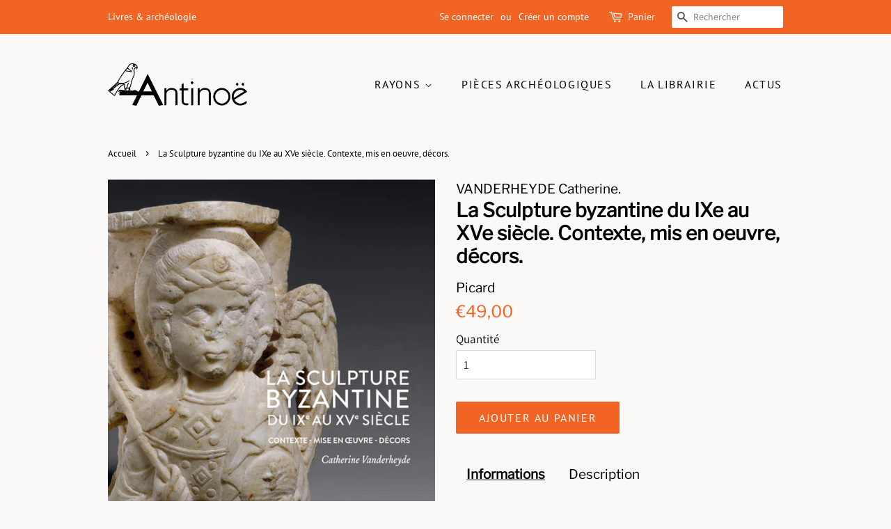

--- FILE ---
content_type: text/html; charset=utf-8
request_url: https://antinoe.fr/products/la-sculpture-byzantine-du-ixe-au-xve-siecle-contexte-mis-en-oeuvre-decors
body_size: 31304
content:
<!doctype html>
<html class="no-js" lang="fr">
<head>

  <!-- Basic page needs ================================================== -->
  <meta charset="utf-8">
  <meta http-equiv="X-UA-Compatible" content="IE=edge,chrome=1">

  
  <link rel="shortcut icon" href="//antinoe.fr/cdn/shop/files/LogoAntinoe_A_Noir_32x32.png?v=1630082996" type="image/png" />
  

  <!-- Title and description ================================================== -->
  <title>
  La Sculpture byzantine du IXe au XVe siècle. Contexte, mis en oeuvre,  &ndash; Antinoë
  </title>

  
  <meta name="description" content="Ce manuel, richement illustré, offre une synthèse originale et novatrice sur la sculpture byzantine médiévale. Situé à la croisée de l&#39;histoire de l&#39;art et de l&#39;archéologie, ce domaine est resté longtemps méconnu en raison de sa singularité par rapport aux célèbres sculptures antiques et gothiques en ronde-bosse. Cette">
  

  <!-- Social meta ================================================== -->
  <!-- /snippets/social-meta-tags.liquid -->




<meta property="og:site_name" content="Antinoë">
<meta property="og:url" content="https://antinoe.fr/products/la-sculpture-byzantine-du-ixe-au-xve-siecle-contexte-mis-en-oeuvre-decors">
<meta property="og:title" content="La Sculpture byzantine du IXe au XVe siècle. Contexte, mis en oeuvre, ">
<meta property="og:type" content="product">
<meta property="og:description" content="Ce manuel, richement illustré, offre une synthèse originale et novatrice sur la sculpture byzantine médiévale. Situé à la croisée de l&#39;histoire de l&#39;art et de l&#39;archéologie, ce domaine est resté longtemps méconnu en raison de sa singularité par rapport aux célèbres sculptures antiques et gothiques en ronde-bosse. Cette">

  <meta property="og:price:amount" content="49,00">
  <meta property="og:price:currency" content="EUR">

<meta property="og:image" content="http://antinoe.fr/cdn/shop/products/008011952_1200x1200.jpg?v=1623090778">
<meta property="og:image:secure_url" content="https://antinoe.fr/cdn/shop/products/008011952_1200x1200.jpg?v=1623090778">


<meta name="twitter:card" content="summary_large_image">
<meta name="twitter:title" content="La Sculpture byzantine du IXe au XVe siècle. Contexte, mis en oeuvre, ">
<meta name="twitter:description" content="Ce manuel, richement illustré, offre une synthèse originale et novatrice sur la sculpture byzantine médiévale. Situé à la croisée de l&#39;histoire de l&#39;art et de l&#39;archéologie, ce domaine est resté longtemps méconnu en raison de sa singularité par rapport aux célèbres sculptures antiques et gothiques en ronde-bosse. Cette">


  <!-- Helpers ================================================== -->
  <link rel="canonical" href="https://antinoe.fr/products/la-sculpture-byzantine-du-ixe-au-xve-siecle-contexte-mis-en-oeuvre-decors">
  <meta name="viewport" content="width=device-width,initial-scale=1">
  <meta name="theme-color" content="#f16423">

  <!-- CSS ================================================== -->
  <link href="//antinoe.fr/cdn/shop/t/2/assets/timber.scss.css?v=163857976924659360141755173605" rel="stylesheet" type="text/css" media="all" />
  <link href="//antinoe.fr/cdn/shop/t/2/assets/theme.scss.css?v=63494219418723540861755173605" rel="stylesheet" type="text/css" media="all" />
  <style data-shopify>
  :root {
    --color-body-text: #000000;
    --color-body: #faf9f7;
  }
</style>


  <script>
    window.theme = window.theme || {};

    var theme = {
      strings: {
        addToCart: "Ajouter au panier",
        soldOut: "Épuisé",
        unavailable: "Non disponible",
        zoomClose: "Fermer (Esc)",
        zoomPrev: "Précédent (flèche gauche)",
        zoomNext: "Suivant (flèche droite)",
        addressError: "Vous ne trouvez pas cette adresse",
        addressNoResults: "Aucun résultat pour cette adresse",
        addressQueryLimit: "Vous avez dépassé la limite de Google utilisation de l'API. Envisager la mise à niveau à un \u003ca href=\"https:\/\/developers.google.com\/maps\/premium\/usage-limits\"\u003erégime spécial\u003c\/a\u003e.",
        authError: "Il y avait un problème authentifier votre compte Google Maps API."
      },
      settings: {
        // Adding some settings to allow the editor to update correctly when they are changed
        enableWideLayout: false,
        typeAccentTransform: true,
        typeAccentSpacing: true,
        baseFontSize: '17px',
        headerBaseFontSize: '28px',
        accentFontSize: '16px'
      },
      variables: {
        mediaQueryMedium: 'screen and (max-width: 768px)',
        bpSmall: false
      },
      moneyFormat: "€{{amount_with_comma_separator}}"
    };document.documentElement.className = document.documentElement.className.replace('no-js', 'supports-js');
  </script>

  <!-- Header hook for plugins ================================================== -->
  <script>window.performance && window.performance.mark && window.performance.mark('shopify.content_for_header.start');</script><meta id="shopify-digital-wallet" name="shopify-digital-wallet" content="/57440436408/digital_wallets/dialog">
<meta name="shopify-checkout-api-token" content="0275387d45dcb81a975885fee905a356">
<meta id="in-context-paypal-metadata" data-shop-id="57440436408" data-venmo-supported="false" data-environment="production" data-locale="fr_FR" data-paypal-v4="true" data-currency="EUR">
<link rel="alternate" hreflang="x-default" href="https://antinoe.fr/products/la-sculpture-byzantine-du-ixe-au-xve-siecle-contexte-mis-en-oeuvre-decors">
<link rel="alternate" hreflang="fr" href="https://antinoe.fr/products/la-sculpture-byzantine-du-ixe-au-xve-siecle-contexte-mis-en-oeuvre-decors">
<link rel="alternate" hreflang="en-AC" href="https://antinoe.fr/en-en/products/la-sculpture-byzantine-du-ixe-au-xve-siecle-contexte-mis-en-oeuvre-decors">
<link rel="alternate" hreflang="fr-AC" href="https://antinoe.fr/fr-en/products/la-sculpture-byzantine-du-ixe-au-xve-siecle-contexte-mis-en-oeuvre-decors">
<link rel="alternate" hreflang="en-AD" href="https://antinoe.fr/en-en/products/la-sculpture-byzantine-du-ixe-au-xve-siecle-contexte-mis-en-oeuvre-decors">
<link rel="alternate" hreflang="fr-AD" href="https://antinoe.fr/fr-en/products/la-sculpture-byzantine-du-ixe-au-xve-siecle-contexte-mis-en-oeuvre-decors">
<link rel="alternate" hreflang="en-AE" href="https://antinoe.fr/en-en/products/la-sculpture-byzantine-du-ixe-au-xve-siecle-contexte-mis-en-oeuvre-decors">
<link rel="alternate" hreflang="fr-AE" href="https://antinoe.fr/fr-en/products/la-sculpture-byzantine-du-ixe-au-xve-siecle-contexte-mis-en-oeuvre-decors">
<link rel="alternate" hreflang="en-AF" href="https://antinoe.fr/en-en/products/la-sculpture-byzantine-du-ixe-au-xve-siecle-contexte-mis-en-oeuvre-decors">
<link rel="alternate" hreflang="fr-AF" href="https://antinoe.fr/fr-en/products/la-sculpture-byzantine-du-ixe-au-xve-siecle-contexte-mis-en-oeuvre-decors">
<link rel="alternate" hreflang="en-AG" href="https://antinoe.fr/en-en/products/la-sculpture-byzantine-du-ixe-au-xve-siecle-contexte-mis-en-oeuvre-decors">
<link rel="alternate" hreflang="fr-AG" href="https://antinoe.fr/fr-en/products/la-sculpture-byzantine-du-ixe-au-xve-siecle-contexte-mis-en-oeuvre-decors">
<link rel="alternate" hreflang="en-AI" href="https://antinoe.fr/en-en/products/la-sculpture-byzantine-du-ixe-au-xve-siecle-contexte-mis-en-oeuvre-decors">
<link rel="alternate" hreflang="fr-AI" href="https://antinoe.fr/fr-en/products/la-sculpture-byzantine-du-ixe-au-xve-siecle-contexte-mis-en-oeuvre-decors">
<link rel="alternate" hreflang="en-AL" href="https://antinoe.fr/en-en/products/la-sculpture-byzantine-du-ixe-au-xve-siecle-contexte-mis-en-oeuvre-decors">
<link rel="alternate" hreflang="fr-AL" href="https://antinoe.fr/fr-en/products/la-sculpture-byzantine-du-ixe-au-xve-siecle-contexte-mis-en-oeuvre-decors">
<link rel="alternate" hreflang="en-AM" href="https://antinoe.fr/en-en/products/la-sculpture-byzantine-du-ixe-au-xve-siecle-contexte-mis-en-oeuvre-decors">
<link rel="alternate" hreflang="fr-AM" href="https://antinoe.fr/fr-en/products/la-sculpture-byzantine-du-ixe-au-xve-siecle-contexte-mis-en-oeuvre-decors">
<link rel="alternate" hreflang="en-AO" href="https://antinoe.fr/en-en/products/la-sculpture-byzantine-du-ixe-au-xve-siecle-contexte-mis-en-oeuvre-decors">
<link rel="alternate" hreflang="fr-AO" href="https://antinoe.fr/fr-en/products/la-sculpture-byzantine-du-ixe-au-xve-siecle-contexte-mis-en-oeuvre-decors">
<link rel="alternate" hreflang="en-AR" href="https://antinoe.fr/en-en/products/la-sculpture-byzantine-du-ixe-au-xve-siecle-contexte-mis-en-oeuvre-decors">
<link rel="alternate" hreflang="fr-AR" href="https://antinoe.fr/fr-en/products/la-sculpture-byzantine-du-ixe-au-xve-siecle-contexte-mis-en-oeuvre-decors">
<link rel="alternate" hreflang="en-AT" href="https://antinoe.fr/en-en/products/la-sculpture-byzantine-du-ixe-au-xve-siecle-contexte-mis-en-oeuvre-decors">
<link rel="alternate" hreflang="fr-AT" href="https://antinoe.fr/fr-en/products/la-sculpture-byzantine-du-ixe-au-xve-siecle-contexte-mis-en-oeuvre-decors">
<link rel="alternate" hreflang="en-AU" href="https://antinoe.fr/en-en/products/la-sculpture-byzantine-du-ixe-au-xve-siecle-contexte-mis-en-oeuvre-decors">
<link rel="alternate" hreflang="fr-AU" href="https://antinoe.fr/fr-en/products/la-sculpture-byzantine-du-ixe-au-xve-siecle-contexte-mis-en-oeuvre-decors">
<link rel="alternate" hreflang="en-AW" href="https://antinoe.fr/en-en/products/la-sculpture-byzantine-du-ixe-au-xve-siecle-contexte-mis-en-oeuvre-decors">
<link rel="alternate" hreflang="fr-AW" href="https://antinoe.fr/fr-en/products/la-sculpture-byzantine-du-ixe-au-xve-siecle-contexte-mis-en-oeuvre-decors">
<link rel="alternate" hreflang="en-AX" href="https://antinoe.fr/en-en/products/la-sculpture-byzantine-du-ixe-au-xve-siecle-contexte-mis-en-oeuvre-decors">
<link rel="alternate" hreflang="fr-AX" href="https://antinoe.fr/fr-en/products/la-sculpture-byzantine-du-ixe-au-xve-siecle-contexte-mis-en-oeuvre-decors">
<link rel="alternate" hreflang="en-AZ" href="https://antinoe.fr/en-en/products/la-sculpture-byzantine-du-ixe-au-xve-siecle-contexte-mis-en-oeuvre-decors">
<link rel="alternate" hreflang="fr-AZ" href="https://antinoe.fr/fr-en/products/la-sculpture-byzantine-du-ixe-au-xve-siecle-contexte-mis-en-oeuvre-decors">
<link rel="alternate" hreflang="en-BA" href="https://antinoe.fr/en-en/products/la-sculpture-byzantine-du-ixe-au-xve-siecle-contexte-mis-en-oeuvre-decors">
<link rel="alternate" hreflang="fr-BA" href="https://antinoe.fr/fr-en/products/la-sculpture-byzantine-du-ixe-au-xve-siecle-contexte-mis-en-oeuvre-decors">
<link rel="alternate" hreflang="en-BB" href="https://antinoe.fr/en-en/products/la-sculpture-byzantine-du-ixe-au-xve-siecle-contexte-mis-en-oeuvre-decors">
<link rel="alternate" hreflang="fr-BB" href="https://antinoe.fr/fr-en/products/la-sculpture-byzantine-du-ixe-au-xve-siecle-contexte-mis-en-oeuvre-decors">
<link rel="alternate" hreflang="en-BD" href="https://antinoe.fr/en-en/products/la-sculpture-byzantine-du-ixe-au-xve-siecle-contexte-mis-en-oeuvre-decors">
<link rel="alternate" hreflang="fr-BD" href="https://antinoe.fr/fr-en/products/la-sculpture-byzantine-du-ixe-au-xve-siecle-contexte-mis-en-oeuvre-decors">
<link rel="alternate" hreflang="en-BE" href="https://antinoe.fr/en-en/products/la-sculpture-byzantine-du-ixe-au-xve-siecle-contexte-mis-en-oeuvre-decors">
<link rel="alternate" hreflang="fr-BE" href="https://antinoe.fr/fr-en/products/la-sculpture-byzantine-du-ixe-au-xve-siecle-contexte-mis-en-oeuvre-decors">
<link rel="alternate" hreflang="en-BF" href="https://antinoe.fr/en-en/products/la-sculpture-byzantine-du-ixe-au-xve-siecle-contexte-mis-en-oeuvre-decors">
<link rel="alternate" hreflang="fr-BF" href="https://antinoe.fr/fr-en/products/la-sculpture-byzantine-du-ixe-au-xve-siecle-contexte-mis-en-oeuvre-decors">
<link rel="alternate" hreflang="en-BG" href="https://antinoe.fr/en-en/products/la-sculpture-byzantine-du-ixe-au-xve-siecle-contexte-mis-en-oeuvre-decors">
<link rel="alternate" hreflang="fr-BG" href="https://antinoe.fr/fr-en/products/la-sculpture-byzantine-du-ixe-au-xve-siecle-contexte-mis-en-oeuvre-decors">
<link rel="alternate" hreflang="en-BH" href="https://antinoe.fr/en-en/products/la-sculpture-byzantine-du-ixe-au-xve-siecle-contexte-mis-en-oeuvre-decors">
<link rel="alternate" hreflang="fr-BH" href="https://antinoe.fr/fr-en/products/la-sculpture-byzantine-du-ixe-au-xve-siecle-contexte-mis-en-oeuvre-decors">
<link rel="alternate" hreflang="en-BI" href="https://antinoe.fr/en-en/products/la-sculpture-byzantine-du-ixe-au-xve-siecle-contexte-mis-en-oeuvre-decors">
<link rel="alternate" hreflang="fr-BI" href="https://antinoe.fr/fr-en/products/la-sculpture-byzantine-du-ixe-au-xve-siecle-contexte-mis-en-oeuvre-decors">
<link rel="alternate" hreflang="en-BJ" href="https://antinoe.fr/en-en/products/la-sculpture-byzantine-du-ixe-au-xve-siecle-contexte-mis-en-oeuvre-decors">
<link rel="alternate" hreflang="fr-BJ" href="https://antinoe.fr/fr-en/products/la-sculpture-byzantine-du-ixe-au-xve-siecle-contexte-mis-en-oeuvre-decors">
<link rel="alternate" hreflang="en-BL" href="https://antinoe.fr/en-en/products/la-sculpture-byzantine-du-ixe-au-xve-siecle-contexte-mis-en-oeuvre-decors">
<link rel="alternate" hreflang="fr-BL" href="https://antinoe.fr/fr-en/products/la-sculpture-byzantine-du-ixe-au-xve-siecle-contexte-mis-en-oeuvre-decors">
<link rel="alternate" hreflang="en-BM" href="https://antinoe.fr/en-en/products/la-sculpture-byzantine-du-ixe-au-xve-siecle-contexte-mis-en-oeuvre-decors">
<link rel="alternate" hreflang="fr-BM" href="https://antinoe.fr/fr-en/products/la-sculpture-byzantine-du-ixe-au-xve-siecle-contexte-mis-en-oeuvre-decors">
<link rel="alternate" hreflang="en-BN" href="https://antinoe.fr/en-en/products/la-sculpture-byzantine-du-ixe-au-xve-siecle-contexte-mis-en-oeuvre-decors">
<link rel="alternate" hreflang="fr-BN" href="https://antinoe.fr/fr-en/products/la-sculpture-byzantine-du-ixe-au-xve-siecle-contexte-mis-en-oeuvre-decors">
<link rel="alternate" hreflang="en-BO" href="https://antinoe.fr/en-en/products/la-sculpture-byzantine-du-ixe-au-xve-siecle-contexte-mis-en-oeuvre-decors">
<link rel="alternate" hreflang="fr-BO" href="https://antinoe.fr/fr-en/products/la-sculpture-byzantine-du-ixe-au-xve-siecle-contexte-mis-en-oeuvre-decors">
<link rel="alternate" hreflang="en-BQ" href="https://antinoe.fr/en-en/products/la-sculpture-byzantine-du-ixe-au-xve-siecle-contexte-mis-en-oeuvre-decors">
<link rel="alternate" hreflang="fr-BQ" href="https://antinoe.fr/fr-en/products/la-sculpture-byzantine-du-ixe-au-xve-siecle-contexte-mis-en-oeuvre-decors">
<link rel="alternate" hreflang="en-BR" href="https://antinoe.fr/en-en/products/la-sculpture-byzantine-du-ixe-au-xve-siecle-contexte-mis-en-oeuvre-decors">
<link rel="alternate" hreflang="fr-BR" href="https://antinoe.fr/fr-en/products/la-sculpture-byzantine-du-ixe-au-xve-siecle-contexte-mis-en-oeuvre-decors">
<link rel="alternate" hreflang="en-BS" href="https://antinoe.fr/en-en/products/la-sculpture-byzantine-du-ixe-au-xve-siecle-contexte-mis-en-oeuvre-decors">
<link rel="alternate" hreflang="fr-BS" href="https://antinoe.fr/fr-en/products/la-sculpture-byzantine-du-ixe-au-xve-siecle-contexte-mis-en-oeuvre-decors">
<link rel="alternate" hreflang="en-BT" href="https://antinoe.fr/en-en/products/la-sculpture-byzantine-du-ixe-au-xve-siecle-contexte-mis-en-oeuvre-decors">
<link rel="alternate" hreflang="fr-BT" href="https://antinoe.fr/fr-en/products/la-sculpture-byzantine-du-ixe-au-xve-siecle-contexte-mis-en-oeuvre-decors">
<link rel="alternate" hreflang="en-BW" href="https://antinoe.fr/en-en/products/la-sculpture-byzantine-du-ixe-au-xve-siecle-contexte-mis-en-oeuvre-decors">
<link rel="alternate" hreflang="fr-BW" href="https://antinoe.fr/fr-en/products/la-sculpture-byzantine-du-ixe-au-xve-siecle-contexte-mis-en-oeuvre-decors">
<link rel="alternate" hreflang="en-BY" href="https://antinoe.fr/en-en/products/la-sculpture-byzantine-du-ixe-au-xve-siecle-contexte-mis-en-oeuvre-decors">
<link rel="alternate" hreflang="fr-BY" href="https://antinoe.fr/fr-en/products/la-sculpture-byzantine-du-ixe-au-xve-siecle-contexte-mis-en-oeuvre-decors">
<link rel="alternate" hreflang="en-BZ" href="https://antinoe.fr/en-en/products/la-sculpture-byzantine-du-ixe-au-xve-siecle-contexte-mis-en-oeuvre-decors">
<link rel="alternate" hreflang="fr-BZ" href="https://antinoe.fr/fr-en/products/la-sculpture-byzantine-du-ixe-au-xve-siecle-contexte-mis-en-oeuvre-decors">
<link rel="alternate" hreflang="en-CA" href="https://antinoe.fr/en-en/products/la-sculpture-byzantine-du-ixe-au-xve-siecle-contexte-mis-en-oeuvre-decors">
<link rel="alternate" hreflang="fr-CA" href="https://antinoe.fr/fr-en/products/la-sculpture-byzantine-du-ixe-au-xve-siecle-contexte-mis-en-oeuvre-decors">
<link rel="alternate" hreflang="en-CC" href="https://antinoe.fr/en-en/products/la-sculpture-byzantine-du-ixe-au-xve-siecle-contexte-mis-en-oeuvre-decors">
<link rel="alternate" hreflang="fr-CC" href="https://antinoe.fr/fr-en/products/la-sculpture-byzantine-du-ixe-au-xve-siecle-contexte-mis-en-oeuvre-decors">
<link rel="alternate" hreflang="en-CD" href="https://antinoe.fr/en-en/products/la-sculpture-byzantine-du-ixe-au-xve-siecle-contexte-mis-en-oeuvre-decors">
<link rel="alternate" hreflang="fr-CD" href="https://antinoe.fr/fr-en/products/la-sculpture-byzantine-du-ixe-au-xve-siecle-contexte-mis-en-oeuvre-decors">
<link rel="alternate" hreflang="en-CF" href="https://antinoe.fr/en-en/products/la-sculpture-byzantine-du-ixe-au-xve-siecle-contexte-mis-en-oeuvre-decors">
<link rel="alternate" hreflang="fr-CF" href="https://antinoe.fr/fr-en/products/la-sculpture-byzantine-du-ixe-au-xve-siecle-contexte-mis-en-oeuvre-decors">
<link rel="alternate" hreflang="en-CG" href="https://antinoe.fr/en-en/products/la-sculpture-byzantine-du-ixe-au-xve-siecle-contexte-mis-en-oeuvre-decors">
<link rel="alternate" hreflang="fr-CG" href="https://antinoe.fr/fr-en/products/la-sculpture-byzantine-du-ixe-au-xve-siecle-contexte-mis-en-oeuvre-decors">
<link rel="alternate" hreflang="en-CH" href="https://antinoe.fr/en-en/products/la-sculpture-byzantine-du-ixe-au-xve-siecle-contexte-mis-en-oeuvre-decors">
<link rel="alternate" hreflang="fr-CH" href="https://antinoe.fr/fr-en/products/la-sculpture-byzantine-du-ixe-au-xve-siecle-contexte-mis-en-oeuvre-decors">
<link rel="alternate" hreflang="en-CI" href="https://antinoe.fr/en-en/products/la-sculpture-byzantine-du-ixe-au-xve-siecle-contexte-mis-en-oeuvre-decors">
<link rel="alternate" hreflang="fr-CI" href="https://antinoe.fr/fr-en/products/la-sculpture-byzantine-du-ixe-au-xve-siecle-contexte-mis-en-oeuvre-decors">
<link rel="alternate" hreflang="en-CK" href="https://antinoe.fr/en-en/products/la-sculpture-byzantine-du-ixe-au-xve-siecle-contexte-mis-en-oeuvre-decors">
<link rel="alternate" hreflang="fr-CK" href="https://antinoe.fr/fr-en/products/la-sculpture-byzantine-du-ixe-au-xve-siecle-contexte-mis-en-oeuvre-decors">
<link rel="alternate" hreflang="en-CL" href="https://antinoe.fr/en-en/products/la-sculpture-byzantine-du-ixe-au-xve-siecle-contexte-mis-en-oeuvre-decors">
<link rel="alternate" hreflang="fr-CL" href="https://antinoe.fr/fr-en/products/la-sculpture-byzantine-du-ixe-au-xve-siecle-contexte-mis-en-oeuvre-decors">
<link rel="alternate" hreflang="en-CM" href="https://antinoe.fr/en-en/products/la-sculpture-byzantine-du-ixe-au-xve-siecle-contexte-mis-en-oeuvre-decors">
<link rel="alternate" hreflang="fr-CM" href="https://antinoe.fr/fr-en/products/la-sculpture-byzantine-du-ixe-au-xve-siecle-contexte-mis-en-oeuvre-decors">
<link rel="alternate" hreflang="en-CN" href="https://antinoe.fr/en-en/products/la-sculpture-byzantine-du-ixe-au-xve-siecle-contexte-mis-en-oeuvre-decors">
<link rel="alternate" hreflang="fr-CN" href="https://antinoe.fr/fr-en/products/la-sculpture-byzantine-du-ixe-au-xve-siecle-contexte-mis-en-oeuvre-decors">
<link rel="alternate" hreflang="en-CO" href="https://antinoe.fr/en-en/products/la-sculpture-byzantine-du-ixe-au-xve-siecle-contexte-mis-en-oeuvre-decors">
<link rel="alternate" hreflang="fr-CO" href="https://antinoe.fr/fr-en/products/la-sculpture-byzantine-du-ixe-au-xve-siecle-contexte-mis-en-oeuvre-decors">
<link rel="alternate" hreflang="en-CR" href="https://antinoe.fr/en-en/products/la-sculpture-byzantine-du-ixe-au-xve-siecle-contexte-mis-en-oeuvre-decors">
<link rel="alternate" hreflang="fr-CR" href="https://antinoe.fr/fr-en/products/la-sculpture-byzantine-du-ixe-au-xve-siecle-contexte-mis-en-oeuvre-decors">
<link rel="alternate" hreflang="en-CV" href="https://antinoe.fr/en-en/products/la-sculpture-byzantine-du-ixe-au-xve-siecle-contexte-mis-en-oeuvre-decors">
<link rel="alternate" hreflang="fr-CV" href="https://antinoe.fr/fr-en/products/la-sculpture-byzantine-du-ixe-au-xve-siecle-contexte-mis-en-oeuvre-decors">
<link rel="alternate" hreflang="en-CW" href="https://antinoe.fr/en-en/products/la-sculpture-byzantine-du-ixe-au-xve-siecle-contexte-mis-en-oeuvre-decors">
<link rel="alternate" hreflang="fr-CW" href="https://antinoe.fr/fr-en/products/la-sculpture-byzantine-du-ixe-au-xve-siecle-contexte-mis-en-oeuvre-decors">
<link rel="alternate" hreflang="en-CX" href="https://antinoe.fr/en-en/products/la-sculpture-byzantine-du-ixe-au-xve-siecle-contexte-mis-en-oeuvre-decors">
<link rel="alternate" hreflang="fr-CX" href="https://antinoe.fr/fr-en/products/la-sculpture-byzantine-du-ixe-au-xve-siecle-contexte-mis-en-oeuvre-decors">
<link rel="alternate" hreflang="en-CY" href="https://antinoe.fr/en-en/products/la-sculpture-byzantine-du-ixe-au-xve-siecle-contexte-mis-en-oeuvre-decors">
<link rel="alternate" hreflang="fr-CY" href="https://antinoe.fr/fr-en/products/la-sculpture-byzantine-du-ixe-au-xve-siecle-contexte-mis-en-oeuvre-decors">
<link rel="alternate" hreflang="en-CZ" href="https://antinoe.fr/en-en/products/la-sculpture-byzantine-du-ixe-au-xve-siecle-contexte-mis-en-oeuvre-decors">
<link rel="alternate" hreflang="fr-CZ" href="https://antinoe.fr/fr-en/products/la-sculpture-byzantine-du-ixe-au-xve-siecle-contexte-mis-en-oeuvre-decors">
<link rel="alternate" hreflang="en-DE" href="https://antinoe.fr/en-en/products/la-sculpture-byzantine-du-ixe-au-xve-siecle-contexte-mis-en-oeuvre-decors">
<link rel="alternate" hreflang="fr-DE" href="https://antinoe.fr/fr-en/products/la-sculpture-byzantine-du-ixe-au-xve-siecle-contexte-mis-en-oeuvre-decors">
<link rel="alternate" hreflang="en-DJ" href="https://antinoe.fr/en-en/products/la-sculpture-byzantine-du-ixe-au-xve-siecle-contexte-mis-en-oeuvre-decors">
<link rel="alternate" hreflang="fr-DJ" href="https://antinoe.fr/fr-en/products/la-sculpture-byzantine-du-ixe-au-xve-siecle-contexte-mis-en-oeuvre-decors">
<link rel="alternate" hreflang="en-DK" href="https://antinoe.fr/en-en/products/la-sculpture-byzantine-du-ixe-au-xve-siecle-contexte-mis-en-oeuvre-decors">
<link rel="alternate" hreflang="fr-DK" href="https://antinoe.fr/fr-en/products/la-sculpture-byzantine-du-ixe-au-xve-siecle-contexte-mis-en-oeuvre-decors">
<link rel="alternate" hreflang="en-DM" href="https://antinoe.fr/en-en/products/la-sculpture-byzantine-du-ixe-au-xve-siecle-contexte-mis-en-oeuvre-decors">
<link rel="alternate" hreflang="fr-DM" href="https://antinoe.fr/fr-en/products/la-sculpture-byzantine-du-ixe-au-xve-siecle-contexte-mis-en-oeuvre-decors">
<link rel="alternate" hreflang="en-DO" href="https://antinoe.fr/en-en/products/la-sculpture-byzantine-du-ixe-au-xve-siecle-contexte-mis-en-oeuvre-decors">
<link rel="alternate" hreflang="fr-DO" href="https://antinoe.fr/fr-en/products/la-sculpture-byzantine-du-ixe-au-xve-siecle-contexte-mis-en-oeuvre-decors">
<link rel="alternate" hreflang="en-DZ" href="https://antinoe.fr/en-en/products/la-sculpture-byzantine-du-ixe-au-xve-siecle-contexte-mis-en-oeuvre-decors">
<link rel="alternate" hreflang="fr-DZ" href="https://antinoe.fr/fr-en/products/la-sculpture-byzantine-du-ixe-au-xve-siecle-contexte-mis-en-oeuvre-decors">
<link rel="alternate" hreflang="en-EC" href="https://antinoe.fr/en-en/products/la-sculpture-byzantine-du-ixe-au-xve-siecle-contexte-mis-en-oeuvre-decors">
<link rel="alternate" hreflang="fr-EC" href="https://antinoe.fr/fr-en/products/la-sculpture-byzantine-du-ixe-au-xve-siecle-contexte-mis-en-oeuvre-decors">
<link rel="alternate" hreflang="en-EE" href="https://antinoe.fr/en-en/products/la-sculpture-byzantine-du-ixe-au-xve-siecle-contexte-mis-en-oeuvre-decors">
<link rel="alternate" hreflang="fr-EE" href="https://antinoe.fr/fr-en/products/la-sculpture-byzantine-du-ixe-au-xve-siecle-contexte-mis-en-oeuvre-decors">
<link rel="alternate" hreflang="en-EG" href="https://antinoe.fr/en-en/products/la-sculpture-byzantine-du-ixe-au-xve-siecle-contexte-mis-en-oeuvre-decors">
<link rel="alternate" hreflang="fr-EG" href="https://antinoe.fr/fr-en/products/la-sculpture-byzantine-du-ixe-au-xve-siecle-contexte-mis-en-oeuvre-decors">
<link rel="alternate" hreflang="en-EH" href="https://antinoe.fr/en-en/products/la-sculpture-byzantine-du-ixe-au-xve-siecle-contexte-mis-en-oeuvre-decors">
<link rel="alternate" hreflang="fr-EH" href="https://antinoe.fr/fr-en/products/la-sculpture-byzantine-du-ixe-au-xve-siecle-contexte-mis-en-oeuvre-decors">
<link rel="alternate" hreflang="en-ER" href="https://antinoe.fr/en-en/products/la-sculpture-byzantine-du-ixe-au-xve-siecle-contexte-mis-en-oeuvre-decors">
<link rel="alternate" hreflang="fr-ER" href="https://antinoe.fr/fr-en/products/la-sculpture-byzantine-du-ixe-au-xve-siecle-contexte-mis-en-oeuvre-decors">
<link rel="alternate" hreflang="en-ES" href="https://antinoe.fr/en-en/products/la-sculpture-byzantine-du-ixe-au-xve-siecle-contexte-mis-en-oeuvre-decors">
<link rel="alternate" hreflang="fr-ES" href="https://antinoe.fr/fr-en/products/la-sculpture-byzantine-du-ixe-au-xve-siecle-contexte-mis-en-oeuvre-decors">
<link rel="alternate" hreflang="en-ET" href="https://antinoe.fr/en-en/products/la-sculpture-byzantine-du-ixe-au-xve-siecle-contexte-mis-en-oeuvre-decors">
<link rel="alternate" hreflang="fr-ET" href="https://antinoe.fr/fr-en/products/la-sculpture-byzantine-du-ixe-au-xve-siecle-contexte-mis-en-oeuvre-decors">
<link rel="alternate" hreflang="en-FI" href="https://antinoe.fr/en-en/products/la-sculpture-byzantine-du-ixe-au-xve-siecle-contexte-mis-en-oeuvre-decors">
<link rel="alternate" hreflang="fr-FI" href="https://antinoe.fr/fr-en/products/la-sculpture-byzantine-du-ixe-au-xve-siecle-contexte-mis-en-oeuvre-decors">
<link rel="alternate" hreflang="en-FJ" href="https://antinoe.fr/en-en/products/la-sculpture-byzantine-du-ixe-au-xve-siecle-contexte-mis-en-oeuvre-decors">
<link rel="alternate" hreflang="fr-FJ" href="https://antinoe.fr/fr-en/products/la-sculpture-byzantine-du-ixe-au-xve-siecle-contexte-mis-en-oeuvre-decors">
<link rel="alternate" hreflang="en-FK" href="https://antinoe.fr/en-en/products/la-sculpture-byzantine-du-ixe-au-xve-siecle-contexte-mis-en-oeuvre-decors">
<link rel="alternate" hreflang="fr-FK" href="https://antinoe.fr/fr-en/products/la-sculpture-byzantine-du-ixe-au-xve-siecle-contexte-mis-en-oeuvre-decors">
<link rel="alternate" hreflang="en-FO" href="https://antinoe.fr/en-en/products/la-sculpture-byzantine-du-ixe-au-xve-siecle-contexte-mis-en-oeuvre-decors">
<link rel="alternate" hreflang="fr-FO" href="https://antinoe.fr/fr-en/products/la-sculpture-byzantine-du-ixe-au-xve-siecle-contexte-mis-en-oeuvre-decors">
<link rel="alternate" hreflang="en-GA" href="https://antinoe.fr/en-en/products/la-sculpture-byzantine-du-ixe-au-xve-siecle-contexte-mis-en-oeuvre-decors">
<link rel="alternate" hreflang="fr-GA" href="https://antinoe.fr/fr-en/products/la-sculpture-byzantine-du-ixe-au-xve-siecle-contexte-mis-en-oeuvre-decors">
<link rel="alternate" hreflang="en-GB" href="https://antinoe.fr/en-en/products/la-sculpture-byzantine-du-ixe-au-xve-siecle-contexte-mis-en-oeuvre-decors">
<link rel="alternate" hreflang="fr-GB" href="https://antinoe.fr/fr-en/products/la-sculpture-byzantine-du-ixe-au-xve-siecle-contexte-mis-en-oeuvre-decors">
<link rel="alternate" hreflang="en-GD" href="https://antinoe.fr/en-en/products/la-sculpture-byzantine-du-ixe-au-xve-siecle-contexte-mis-en-oeuvre-decors">
<link rel="alternate" hreflang="fr-GD" href="https://antinoe.fr/fr-en/products/la-sculpture-byzantine-du-ixe-au-xve-siecle-contexte-mis-en-oeuvre-decors">
<link rel="alternate" hreflang="en-GE" href="https://antinoe.fr/en-en/products/la-sculpture-byzantine-du-ixe-au-xve-siecle-contexte-mis-en-oeuvre-decors">
<link rel="alternate" hreflang="fr-GE" href="https://antinoe.fr/fr-en/products/la-sculpture-byzantine-du-ixe-au-xve-siecle-contexte-mis-en-oeuvre-decors">
<link rel="alternate" hreflang="en-GF" href="https://antinoe.fr/en-en/products/la-sculpture-byzantine-du-ixe-au-xve-siecle-contexte-mis-en-oeuvre-decors">
<link rel="alternate" hreflang="fr-GF" href="https://antinoe.fr/fr-en/products/la-sculpture-byzantine-du-ixe-au-xve-siecle-contexte-mis-en-oeuvre-decors">
<link rel="alternate" hreflang="en-GG" href="https://antinoe.fr/en-en/products/la-sculpture-byzantine-du-ixe-au-xve-siecle-contexte-mis-en-oeuvre-decors">
<link rel="alternate" hreflang="fr-GG" href="https://antinoe.fr/fr-en/products/la-sculpture-byzantine-du-ixe-au-xve-siecle-contexte-mis-en-oeuvre-decors">
<link rel="alternate" hreflang="en-GH" href="https://antinoe.fr/en-en/products/la-sculpture-byzantine-du-ixe-au-xve-siecle-contexte-mis-en-oeuvre-decors">
<link rel="alternate" hreflang="fr-GH" href="https://antinoe.fr/fr-en/products/la-sculpture-byzantine-du-ixe-au-xve-siecle-contexte-mis-en-oeuvre-decors">
<link rel="alternate" hreflang="en-GI" href="https://antinoe.fr/en-en/products/la-sculpture-byzantine-du-ixe-au-xve-siecle-contexte-mis-en-oeuvre-decors">
<link rel="alternate" hreflang="fr-GI" href="https://antinoe.fr/fr-en/products/la-sculpture-byzantine-du-ixe-au-xve-siecle-contexte-mis-en-oeuvre-decors">
<link rel="alternate" hreflang="en-GL" href="https://antinoe.fr/en-en/products/la-sculpture-byzantine-du-ixe-au-xve-siecle-contexte-mis-en-oeuvre-decors">
<link rel="alternate" hreflang="fr-GL" href="https://antinoe.fr/fr-en/products/la-sculpture-byzantine-du-ixe-au-xve-siecle-contexte-mis-en-oeuvre-decors">
<link rel="alternate" hreflang="en-GM" href="https://antinoe.fr/en-en/products/la-sculpture-byzantine-du-ixe-au-xve-siecle-contexte-mis-en-oeuvre-decors">
<link rel="alternate" hreflang="fr-GM" href="https://antinoe.fr/fr-en/products/la-sculpture-byzantine-du-ixe-au-xve-siecle-contexte-mis-en-oeuvre-decors">
<link rel="alternate" hreflang="en-GN" href="https://antinoe.fr/en-en/products/la-sculpture-byzantine-du-ixe-au-xve-siecle-contexte-mis-en-oeuvre-decors">
<link rel="alternate" hreflang="fr-GN" href="https://antinoe.fr/fr-en/products/la-sculpture-byzantine-du-ixe-au-xve-siecle-contexte-mis-en-oeuvre-decors">
<link rel="alternate" hreflang="en-GP" href="https://antinoe.fr/en-en/products/la-sculpture-byzantine-du-ixe-au-xve-siecle-contexte-mis-en-oeuvre-decors">
<link rel="alternate" hreflang="fr-GP" href="https://antinoe.fr/fr-en/products/la-sculpture-byzantine-du-ixe-au-xve-siecle-contexte-mis-en-oeuvre-decors">
<link rel="alternate" hreflang="en-GQ" href="https://antinoe.fr/en-en/products/la-sculpture-byzantine-du-ixe-au-xve-siecle-contexte-mis-en-oeuvre-decors">
<link rel="alternate" hreflang="fr-GQ" href="https://antinoe.fr/fr-en/products/la-sculpture-byzantine-du-ixe-au-xve-siecle-contexte-mis-en-oeuvre-decors">
<link rel="alternate" hreflang="en-GR" href="https://antinoe.fr/en-en/products/la-sculpture-byzantine-du-ixe-au-xve-siecle-contexte-mis-en-oeuvre-decors">
<link rel="alternate" hreflang="fr-GR" href="https://antinoe.fr/fr-en/products/la-sculpture-byzantine-du-ixe-au-xve-siecle-contexte-mis-en-oeuvre-decors">
<link rel="alternate" hreflang="en-GS" href="https://antinoe.fr/en-en/products/la-sculpture-byzantine-du-ixe-au-xve-siecle-contexte-mis-en-oeuvre-decors">
<link rel="alternate" hreflang="fr-GS" href="https://antinoe.fr/fr-en/products/la-sculpture-byzantine-du-ixe-au-xve-siecle-contexte-mis-en-oeuvre-decors">
<link rel="alternate" hreflang="en-GT" href="https://antinoe.fr/en-en/products/la-sculpture-byzantine-du-ixe-au-xve-siecle-contexte-mis-en-oeuvre-decors">
<link rel="alternate" hreflang="fr-GT" href="https://antinoe.fr/fr-en/products/la-sculpture-byzantine-du-ixe-au-xve-siecle-contexte-mis-en-oeuvre-decors">
<link rel="alternate" hreflang="en-GW" href="https://antinoe.fr/en-en/products/la-sculpture-byzantine-du-ixe-au-xve-siecle-contexte-mis-en-oeuvre-decors">
<link rel="alternate" hreflang="fr-GW" href="https://antinoe.fr/fr-en/products/la-sculpture-byzantine-du-ixe-au-xve-siecle-contexte-mis-en-oeuvre-decors">
<link rel="alternate" hreflang="en-GY" href="https://antinoe.fr/en-en/products/la-sculpture-byzantine-du-ixe-au-xve-siecle-contexte-mis-en-oeuvre-decors">
<link rel="alternate" hreflang="fr-GY" href="https://antinoe.fr/fr-en/products/la-sculpture-byzantine-du-ixe-au-xve-siecle-contexte-mis-en-oeuvre-decors">
<link rel="alternate" hreflang="en-HK" href="https://antinoe.fr/en-en/products/la-sculpture-byzantine-du-ixe-au-xve-siecle-contexte-mis-en-oeuvre-decors">
<link rel="alternate" hreflang="fr-HK" href="https://antinoe.fr/fr-en/products/la-sculpture-byzantine-du-ixe-au-xve-siecle-contexte-mis-en-oeuvre-decors">
<link rel="alternate" hreflang="en-HN" href="https://antinoe.fr/en-en/products/la-sculpture-byzantine-du-ixe-au-xve-siecle-contexte-mis-en-oeuvre-decors">
<link rel="alternate" hreflang="fr-HN" href="https://antinoe.fr/fr-en/products/la-sculpture-byzantine-du-ixe-au-xve-siecle-contexte-mis-en-oeuvre-decors">
<link rel="alternate" hreflang="en-HR" href="https://antinoe.fr/en-en/products/la-sculpture-byzantine-du-ixe-au-xve-siecle-contexte-mis-en-oeuvre-decors">
<link rel="alternate" hreflang="fr-HR" href="https://antinoe.fr/fr-en/products/la-sculpture-byzantine-du-ixe-au-xve-siecle-contexte-mis-en-oeuvre-decors">
<link rel="alternate" hreflang="en-HT" href="https://antinoe.fr/en-en/products/la-sculpture-byzantine-du-ixe-au-xve-siecle-contexte-mis-en-oeuvre-decors">
<link rel="alternate" hreflang="fr-HT" href="https://antinoe.fr/fr-en/products/la-sculpture-byzantine-du-ixe-au-xve-siecle-contexte-mis-en-oeuvre-decors">
<link rel="alternate" hreflang="en-HU" href="https://antinoe.fr/en-en/products/la-sculpture-byzantine-du-ixe-au-xve-siecle-contexte-mis-en-oeuvre-decors">
<link rel="alternate" hreflang="fr-HU" href="https://antinoe.fr/fr-en/products/la-sculpture-byzantine-du-ixe-au-xve-siecle-contexte-mis-en-oeuvre-decors">
<link rel="alternate" hreflang="en-ID" href="https://antinoe.fr/en-en/products/la-sculpture-byzantine-du-ixe-au-xve-siecle-contexte-mis-en-oeuvre-decors">
<link rel="alternate" hreflang="fr-ID" href="https://antinoe.fr/fr-en/products/la-sculpture-byzantine-du-ixe-au-xve-siecle-contexte-mis-en-oeuvre-decors">
<link rel="alternate" hreflang="en-IE" href="https://antinoe.fr/en-en/products/la-sculpture-byzantine-du-ixe-au-xve-siecle-contexte-mis-en-oeuvre-decors">
<link rel="alternate" hreflang="fr-IE" href="https://antinoe.fr/fr-en/products/la-sculpture-byzantine-du-ixe-au-xve-siecle-contexte-mis-en-oeuvre-decors">
<link rel="alternate" hreflang="en-IL" href="https://antinoe.fr/en-en/products/la-sculpture-byzantine-du-ixe-au-xve-siecle-contexte-mis-en-oeuvre-decors">
<link rel="alternate" hreflang="fr-IL" href="https://antinoe.fr/fr-en/products/la-sculpture-byzantine-du-ixe-au-xve-siecle-contexte-mis-en-oeuvre-decors">
<link rel="alternate" hreflang="en-IM" href="https://antinoe.fr/en-en/products/la-sculpture-byzantine-du-ixe-au-xve-siecle-contexte-mis-en-oeuvre-decors">
<link rel="alternate" hreflang="fr-IM" href="https://antinoe.fr/fr-en/products/la-sculpture-byzantine-du-ixe-au-xve-siecle-contexte-mis-en-oeuvre-decors">
<link rel="alternate" hreflang="en-IN" href="https://antinoe.fr/en-en/products/la-sculpture-byzantine-du-ixe-au-xve-siecle-contexte-mis-en-oeuvre-decors">
<link rel="alternate" hreflang="fr-IN" href="https://antinoe.fr/fr-en/products/la-sculpture-byzantine-du-ixe-au-xve-siecle-contexte-mis-en-oeuvre-decors">
<link rel="alternate" hreflang="en-IO" href="https://antinoe.fr/en-en/products/la-sculpture-byzantine-du-ixe-au-xve-siecle-contexte-mis-en-oeuvre-decors">
<link rel="alternate" hreflang="fr-IO" href="https://antinoe.fr/fr-en/products/la-sculpture-byzantine-du-ixe-au-xve-siecle-contexte-mis-en-oeuvre-decors">
<link rel="alternate" hreflang="en-IQ" href="https://antinoe.fr/en-en/products/la-sculpture-byzantine-du-ixe-au-xve-siecle-contexte-mis-en-oeuvre-decors">
<link rel="alternate" hreflang="fr-IQ" href="https://antinoe.fr/fr-en/products/la-sculpture-byzantine-du-ixe-au-xve-siecle-contexte-mis-en-oeuvre-decors">
<link rel="alternate" hreflang="en-IS" href="https://antinoe.fr/en-en/products/la-sculpture-byzantine-du-ixe-au-xve-siecle-contexte-mis-en-oeuvre-decors">
<link rel="alternate" hreflang="fr-IS" href="https://antinoe.fr/fr-en/products/la-sculpture-byzantine-du-ixe-au-xve-siecle-contexte-mis-en-oeuvre-decors">
<link rel="alternate" hreflang="en-IT" href="https://antinoe.fr/en-en/products/la-sculpture-byzantine-du-ixe-au-xve-siecle-contexte-mis-en-oeuvre-decors">
<link rel="alternate" hreflang="fr-IT" href="https://antinoe.fr/fr-en/products/la-sculpture-byzantine-du-ixe-au-xve-siecle-contexte-mis-en-oeuvre-decors">
<link rel="alternate" hreflang="en-JE" href="https://antinoe.fr/en-en/products/la-sculpture-byzantine-du-ixe-au-xve-siecle-contexte-mis-en-oeuvre-decors">
<link rel="alternate" hreflang="fr-JE" href="https://antinoe.fr/fr-en/products/la-sculpture-byzantine-du-ixe-au-xve-siecle-contexte-mis-en-oeuvre-decors">
<link rel="alternate" hreflang="en-JM" href="https://antinoe.fr/en-en/products/la-sculpture-byzantine-du-ixe-au-xve-siecle-contexte-mis-en-oeuvre-decors">
<link rel="alternate" hreflang="fr-JM" href="https://antinoe.fr/fr-en/products/la-sculpture-byzantine-du-ixe-au-xve-siecle-contexte-mis-en-oeuvre-decors">
<link rel="alternate" hreflang="en-JO" href="https://antinoe.fr/en-en/products/la-sculpture-byzantine-du-ixe-au-xve-siecle-contexte-mis-en-oeuvre-decors">
<link rel="alternate" hreflang="fr-JO" href="https://antinoe.fr/fr-en/products/la-sculpture-byzantine-du-ixe-au-xve-siecle-contexte-mis-en-oeuvre-decors">
<link rel="alternate" hreflang="en-JP" href="https://antinoe.fr/en-en/products/la-sculpture-byzantine-du-ixe-au-xve-siecle-contexte-mis-en-oeuvre-decors">
<link rel="alternate" hreflang="fr-JP" href="https://antinoe.fr/fr-en/products/la-sculpture-byzantine-du-ixe-au-xve-siecle-contexte-mis-en-oeuvre-decors">
<link rel="alternate" hreflang="en-KE" href="https://antinoe.fr/en-en/products/la-sculpture-byzantine-du-ixe-au-xve-siecle-contexte-mis-en-oeuvre-decors">
<link rel="alternate" hreflang="fr-KE" href="https://antinoe.fr/fr-en/products/la-sculpture-byzantine-du-ixe-au-xve-siecle-contexte-mis-en-oeuvre-decors">
<link rel="alternate" hreflang="en-KG" href="https://antinoe.fr/en-en/products/la-sculpture-byzantine-du-ixe-au-xve-siecle-contexte-mis-en-oeuvre-decors">
<link rel="alternate" hreflang="fr-KG" href="https://antinoe.fr/fr-en/products/la-sculpture-byzantine-du-ixe-au-xve-siecle-contexte-mis-en-oeuvre-decors">
<link rel="alternate" hreflang="en-KH" href="https://antinoe.fr/en-en/products/la-sculpture-byzantine-du-ixe-au-xve-siecle-contexte-mis-en-oeuvre-decors">
<link rel="alternate" hreflang="fr-KH" href="https://antinoe.fr/fr-en/products/la-sculpture-byzantine-du-ixe-au-xve-siecle-contexte-mis-en-oeuvre-decors">
<link rel="alternate" hreflang="en-KI" href="https://antinoe.fr/en-en/products/la-sculpture-byzantine-du-ixe-au-xve-siecle-contexte-mis-en-oeuvre-decors">
<link rel="alternate" hreflang="fr-KI" href="https://antinoe.fr/fr-en/products/la-sculpture-byzantine-du-ixe-au-xve-siecle-contexte-mis-en-oeuvre-decors">
<link rel="alternate" hreflang="en-KM" href="https://antinoe.fr/en-en/products/la-sculpture-byzantine-du-ixe-au-xve-siecle-contexte-mis-en-oeuvre-decors">
<link rel="alternate" hreflang="fr-KM" href="https://antinoe.fr/fr-en/products/la-sculpture-byzantine-du-ixe-au-xve-siecle-contexte-mis-en-oeuvre-decors">
<link rel="alternate" hreflang="en-KN" href="https://antinoe.fr/en-en/products/la-sculpture-byzantine-du-ixe-au-xve-siecle-contexte-mis-en-oeuvre-decors">
<link rel="alternate" hreflang="fr-KN" href="https://antinoe.fr/fr-en/products/la-sculpture-byzantine-du-ixe-au-xve-siecle-contexte-mis-en-oeuvre-decors">
<link rel="alternate" hreflang="en-KR" href="https://antinoe.fr/en-en/products/la-sculpture-byzantine-du-ixe-au-xve-siecle-contexte-mis-en-oeuvre-decors">
<link rel="alternate" hreflang="fr-KR" href="https://antinoe.fr/fr-en/products/la-sculpture-byzantine-du-ixe-au-xve-siecle-contexte-mis-en-oeuvre-decors">
<link rel="alternate" hreflang="en-KW" href="https://antinoe.fr/en-en/products/la-sculpture-byzantine-du-ixe-au-xve-siecle-contexte-mis-en-oeuvre-decors">
<link rel="alternate" hreflang="fr-KW" href="https://antinoe.fr/fr-en/products/la-sculpture-byzantine-du-ixe-au-xve-siecle-contexte-mis-en-oeuvre-decors">
<link rel="alternate" hreflang="en-KY" href="https://antinoe.fr/en-en/products/la-sculpture-byzantine-du-ixe-au-xve-siecle-contexte-mis-en-oeuvre-decors">
<link rel="alternate" hreflang="fr-KY" href="https://antinoe.fr/fr-en/products/la-sculpture-byzantine-du-ixe-au-xve-siecle-contexte-mis-en-oeuvre-decors">
<link rel="alternate" hreflang="en-KZ" href="https://antinoe.fr/en-en/products/la-sculpture-byzantine-du-ixe-au-xve-siecle-contexte-mis-en-oeuvre-decors">
<link rel="alternate" hreflang="fr-KZ" href="https://antinoe.fr/fr-en/products/la-sculpture-byzantine-du-ixe-au-xve-siecle-contexte-mis-en-oeuvre-decors">
<link rel="alternate" hreflang="en-LA" href="https://antinoe.fr/en-en/products/la-sculpture-byzantine-du-ixe-au-xve-siecle-contexte-mis-en-oeuvre-decors">
<link rel="alternate" hreflang="fr-LA" href="https://antinoe.fr/fr-en/products/la-sculpture-byzantine-du-ixe-au-xve-siecle-contexte-mis-en-oeuvre-decors">
<link rel="alternate" hreflang="en-LB" href="https://antinoe.fr/en-en/products/la-sculpture-byzantine-du-ixe-au-xve-siecle-contexte-mis-en-oeuvre-decors">
<link rel="alternate" hreflang="fr-LB" href="https://antinoe.fr/fr-en/products/la-sculpture-byzantine-du-ixe-au-xve-siecle-contexte-mis-en-oeuvre-decors">
<link rel="alternate" hreflang="en-LC" href="https://antinoe.fr/en-en/products/la-sculpture-byzantine-du-ixe-au-xve-siecle-contexte-mis-en-oeuvre-decors">
<link rel="alternate" hreflang="fr-LC" href="https://antinoe.fr/fr-en/products/la-sculpture-byzantine-du-ixe-au-xve-siecle-contexte-mis-en-oeuvre-decors">
<link rel="alternate" hreflang="en-LI" href="https://antinoe.fr/en-en/products/la-sculpture-byzantine-du-ixe-au-xve-siecle-contexte-mis-en-oeuvre-decors">
<link rel="alternate" hreflang="fr-LI" href="https://antinoe.fr/fr-en/products/la-sculpture-byzantine-du-ixe-au-xve-siecle-contexte-mis-en-oeuvre-decors">
<link rel="alternate" hreflang="en-LK" href="https://antinoe.fr/en-en/products/la-sculpture-byzantine-du-ixe-au-xve-siecle-contexte-mis-en-oeuvre-decors">
<link rel="alternate" hreflang="fr-LK" href="https://antinoe.fr/fr-en/products/la-sculpture-byzantine-du-ixe-au-xve-siecle-contexte-mis-en-oeuvre-decors">
<link rel="alternate" hreflang="en-LR" href="https://antinoe.fr/en-en/products/la-sculpture-byzantine-du-ixe-au-xve-siecle-contexte-mis-en-oeuvre-decors">
<link rel="alternate" hreflang="fr-LR" href="https://antinoe.fr/fr-en/products/la-sculpture-byzantine-du-ixe-au-xve-siecle-contexte-mis-en-oeuvre-decors">
<link rel="alternate" hreflang="en-LS" href="https://antinoe.fr/en-en/products/la-sculpture-byzantine-du-ixe-au-xve-siecle-contexte-mis-en-oeuvre-decors">
<link rel="alternate" hreflang="fr-LS" href="https://antinoe.fr/fr-en/products/la-sculpture-byzantine-du-ixe-au-xve-siecle-contexte-mis-en-oeuvre-decors">
<link rel="alternate" hreflang="en-LT" href="https://antinoe.fr/en-en/products/la-sculpture-byzantine-du-ixe-au-xve-siecle-contexte-mis-en-oeuvre-decors">
<link rel="alternate" hreflang="fr-LT" href="https://antinoe.fr/fr-en/products/la-sculpture-byzantine-du-ixe-au-xve-siecle-contexte-mis-en-oeuvre-decors">
<link rel="alternate" hreflang="en-LU" href="https://antinoe.fr/en-en/products/la-sculpture-byzantine-du-ixe-au-xve-siecle-contexte-mis-en-oeuvre-decors">
<link rel="alternate" hreflang="fr-LU" href="https://antinoe.fr/fr-en/products/la-sculpture-byzantine-du-ixe-au-xve-siecle-contexte-mis-en-oeuvre-decors">
<link rel="alternate" hreflang="en-LV" href="https://antinoe.fr/en-en/products/la-sculpture-byzantine-du-ixe-au-xve-siecle-contexte-mis-en-oeuvre-decors">
<link rel="alternate" hreflang="fr-LV" href="https://antinoe.fr/fr-en/products/la-sculpture-byzantine-du-ixe-au-xve-siecle-contexte-mis-en-oeuvre-decors">
<link rel="alternate" hreflang="en-LY" href="https://antinoe.fr/en-en/products/la-sculpture-byzantine-du-ixe-au-xve-siecle-contexte-mis-en-oeuvre-decors">
<link rel="alternate" hreflang="fr-LY" href="https://antinoe.fr/fr-en/products/la-sculpture-byzantine-du-ixe-au-xve-siecle-contexte-mis-en-oeuvre-decors">
<link rel="alternate" hreflang="en-MA" href="https://antinoe.fr/en-en/products/la-sculpture-byzantine-du-ixe-au-xve-siecle-contexte-mis-en-oeuvre-decors">
<link rel="alternate" hreflang="fr-MA" href="https://antinoe.fr/fr-en/products/la-sculpture-byzantine-du-ixe-au-xve-siecle-contexte-mis-en-oeuvre-decors">
<link rel="alternate" hreflang="en-MC" href="https://antinoe.fr/en-en/products/la-sculpture-byzantine-du-ixe-au-xve-siecle-contexte-mis-en-oeuvre-decors">
<link rel="alternate" hreflang="fr-MC" href="https://antinoe.fr/fr-en/products/la-sculpture-byzantine-du-ixe-au-xve-siecle-contexte-mis-en-oeuvre-decors">
<link rel="alternate" hreflang="en-MD" href="https://antinoe.fr/en-en/products/la-sculpture-byzantine-du-ixe-au-xve-siecle-contexte-mis-en-oeuvre-decors">
<link rel="alternate" hreflang="fr-MD" href="https://antinoe.fr/fr-en/products/la-sculpture-byzantine-du-ixe-au-xve-siecle-contexte-mis-en-oeuvre-decors">
<link rel="alternate" hreflang="en-ME" href="https://antinoe.fr/en-en/products/la-sculpture-byzantine-du-ixe-au-xve-siecle-contexte-mis-en-oeuvre-decors">
<link rel="alternate" hreflang="fr-ME" href="https://antinoe.fr/fr-en/products/la-sculpture-byzantine-du-ixe-au-xve-siecle-contexte-mis-en-oeuvre-decors">
<link rel="alternate" hreflang="en-MF" href="https://antinoe.fr/en-en/products/la-sculpture-byzantine-du-ixe-au-xve-siecle-contexte-mis-en-oeuvre-decors">
<link rel="alternate" hreflang="fr-MF" href="https://antinoe.fr/fr-en/products/la-sculpture-byzantine-du-ixe-au-xve-siecle-contexte-mis-en-oeuvre-decors">
<link rel="alternate" hreflang="en-MG" href="https://antinoe.fr/en-en/products/la-sculpture-byzantine-du-ixe-au-xve-siecle-contexte-mis-en-oeuvre-decors">
<link rel="alternate" hreflang="fr-MG" href="https://antinoe.fr/fr-en/products/la-sculpture-byzantine-du-ixe-au-xve-siecle-contexte-mis-en-oeuvre-decors">
<link rel="alternate" hreflang="en-MK" href="https://antinoe.fr/en-en/products/la-sculpture-byzantine-du-ixe-au-xve-siecle-contexte-mis-en-oeuvre-decors">
<link rel="alternate" hreflang="fr-MK" href="https://antinoe.fr/fr-en/products/la-sculpture-byzantine-du-ixe-au-xve-siecle-contexte-mis-en-oeuvre-decors">
<link rel="alternate" hreflang="en-ML" href="https://antinoe.fr/en-en/products/la-sculpture-byzantine-du-ixe-au-xve-siecle-contexte-mis-en-oeuvre-decors">
<link rel="alternate" hreflang="fr-ML" href="https://antinoe.fr/fr-en/products/la-sculpture-byzantine-du-ixe-au-xve-siecle-contexte-mis-en-oeuvre-decors">
<link rel="alternate" hreflang="en-MM" href="https://antinoe.fr/en-en/products/la-sculpture-byzantine-du-ixe-au-xve-siecle-contexte-mis-en-oeuvre-decors">
<link rel="alternate" hreflang="fr-MM" href="https://antinoe.fr/fr-en/products/la-sculpture-byzantine-du-ixe-au-xve-siecle-contexte-mis-en-oeuvre-decors">
<link rel="alternate" hreflang="en-MN" href="https://antinoe.fr/en-en/products/la-sculpture-byzantine-du-ixe-au-xve-siecle-contexte-mis-en-oeuvre-decors">
<link rel="alternate" hreflang="fr-MN" href="https://antinoe.fr/fr-en/products/la-sculpture-byzantine-du-ixe-au-xve-siecle-contexte-mis-en-oeuvre-decors">
<link rel="alternate" hreflang="en-MO" href="https://antinoe.fr/en-en/products/la-sculpture-byzantine-du-ixe-au-xve-siecle-contexte-mis-en-oeuvre-decors">
<link rel="alternate" hreflang="fr-MO" href="https://antinoe.fr/fr-en/products/la-sculpture-byzantine-du-ixe-au-xve-siecle-contexte-mis-en-oeuvre-decors">
<link rel="alternate" hreflang="en-MQ" href="https://antinoe.fr/en-en/products/la-sculpture-byzantine-du-ixe-au-xve-siecle-contexte-mis-en-oeuvre-decors">
<link rel="alternate" hreflang="fr-MQ" href="https://antinoe.fr/fr-en/products/la-sculpture-byzantine-du-ixe-au-xve-siecle-contexte-mis-en-oeuvre-decors">
<link rel="alternate" hreflang="en-MR" href="https://antinoe.fr/en-en/products/la-sculpture-byzantine-du-ixe-au-xve-siecle-contexte-mis-en-oeuvre-decors">
<link rel="alternate" hreflang="fr-MR" href="https://antinoe.fr/fr-en/products/la-sculpture-byzantine-du-ixe-au-xve-siecle-contexte-mis-en-oeuvre-decors">
<link rel="alternate" hreflang="en-MS" href="https://antinoe.fr/en-en/products/la-sculpture-byzantine-du-ixe-au-xve-siecle-contexte-mis-en-oeuvre-decors">
<link rel="alternate" hreflang="fr-MS" href="https://antinoe.fr/fr-en/products/la-sculpture-byzantine-du-ixe-au-xve-siecle-contexte-mis-en-oeuvre-decors">
<link rel="alternate" hreflang="en-MT" href="https://antinoe.fr/en-en/products/la-sculpture-byzantine-du-ixe-au-xve-siecle-contexte-mis-en-oeuvre-decors">
<link rel="alternate" hreflang="fr-MT" href="https://antinoe.fr/fr-en/products/la-sculpture-byzantine-du-ixe-au-xve-siecle-contexte-mis-en-oeuvre-decors">
<link rel="alternate" hreflang="en-MU" href="https://antinoe.fr/en-en/products/la-sculpture-byzantine-du-ixe-au-xve-siecle-contexte-mis-en-oeuvre-decors">
<link rel="alternate" hreflang="fr-MU" href="https://antinoe.fr/fr-en/products/la-sculpture-byzantine-du-ixe-au-xve-siecle-contexte-mis-en-oeuvre-decors">
<link rel="alternate" hreflang="en-MV" href="https://antinoe.fr/en-en/products/la-sculpture-byzantine-du-ixe-au-xve-siecle-contexte-mis-en-oeuvre-decors">
<link rel="alternate" hreflang="fr-MV" href="https://antinoe.fr/fr-en/products/la-sculpture-byzantine-du-ixe-au-xve-siecle-contexte-mis-en-oeuvre-decors">
<link rel="alternate" hreflang="en-MW" href="https://antinoe.fr/en-en/products/la-sculpture-byzantine-du-ixe-au-xve-siecle-contexte-mis-en-oeuvre-decors">
<link rel="alternate" hreflang="fr-MW" href="https://antinoe.fr/fr-en/products/la-sculpture-byzantine-du-ixe-au-xve-siecle-contexte-mis-en-oeuvre-decors">
<link rel="alternate" hreflang="en-MX" href="https://antinoe.fr/en-en/products/la-sculpture-byzantine-du-ixe-au-xve-siecle-contexte-mis-en-oeuvre-decors">
<link rel="alternate" hreflang="fr-MX" href="https://antinoe.fr/fr-en/products/la-sculpture-byzantine-du-ixe-au-xve-siecle-contexte-mis-en-oeuvre-decors">
<link rel="alternate" hreflang="en-MY" href="https://antinoe.fr/en-en/products/la-sculpture-byzantine-du-ixe-au-xve-siecle-contexte-mis-en-oeuvre-decors">
<link rel="alternate" hreflang="fr-MY" href="https://antinoe.fr/fr-en/products/la-sculpture-byzantine-du-ixe-au-xve-siecle-contexte-mis-en-oeuvre-decors">
<link rel="alternate" hreflang="en-MZ" href="https://antinoe.fr/en-en/products/la-sculpture-byzantine-du-ixe-au-xve-siecle-contexte-mis-en-oeuvre-decors">
<link rel="alternate" hreflang="fr-MZ" href="https://antinoe.fr/fr-en/products/la-sculpture-byzantine-du-ixe-au-xve-siecle-contexte-mis-en-oeuvre-decors">
<link rel="alternate" hreflang="en-NA" href="https://antinoe.fr/en-en/products/la-sculpture-byzantine-du-ixe-au-xve-siecle-contexte-mis-en-oeuvre-decors">
<link rel="alternate" hreflang="fr-NA" href="https://antinoe.fr/fr-en/products/la-sculpture-byzantine-du-ixe-au-xve-siecle-contexte-mis-en-oeuvre-decors">
<link rel="alternate" hreflang="en-NC" href="https://antinoe.fr/en-en/products/la-sculpture-byzantine-du-ixe-au-xve-siecle-contexte-mis-en-oeuvre-decors">
<link rel="alternate" hreflang="fr-NC" href="https://antinoe.fr/fr-en/products/la-sculpture-byzantine-du-ixe-au-xve-siecle-contexte-mis-en-oeuvre-decors">
<link rel="alternate" hreflang="en-NE" href="https://antinoe.fr/en-en/products/la-sculpture-byzantine-du-ixe-au-xve-siecle-contexte-mis-en-oeuvre-decors">
<link rel="alternate" hreflang="fr-NE" href="https://antinoe.fr/fr-en/products/la-sculpture-byzantine-du-ixe-au-xve-siecle-contexte-mis-en-oeuvre-decors">
<link rel="alternate" hreflang="en-NF" href="https://antinoe.fr/en-en/products/la-sculpture-byzantine-du-ixe-au-xve-siecle-contexte-mis-en-oeuvre-decors">
<link rel="alternate" hreflang="fr-NF" href="https://antinoe.fr/fr-en/products/la-sculpture-byzantine-du-ixe-au-xve-siecle-contexte-mis-en-oeuvre-decors">
<link rel="alternate" hreflang="en-NG" href="https://antinoe.fr/en-en/products/la-sculpture-byzantine-du-ixe-au-xve-siecle-contexte-mis-en-oeuvre-decors">
<link rel="alternate" hreflang="fr-NG" href="https://antinoe.fr/fr-en/products/la-sculpture-byzantine-du-ixe-au-xve-siecle-contexte-mis-en-oeuvre-decors">
<link rel="alternate" hreflang="en-NI" href="https://antinoe.fr/en-en/products/la-sculpture-byzantine-du-ixe-au-xve-siecle-contexte-mis-en-oeuvre-decors">
<link rel="alternate" hreflang="fr-NI" href="https://antinoe.fr/fr-en/products/la-sculpture-byzantine-du-ixe-au-xve-siecle-contexte-mis-en-oeuvre-decors">
<link rel="alternate" hreflang="en-NL" href="https://antinoe.fr/en-en/products/la-sculpture-byzantine-du-ixe-au-xve-siecle-contexte-mis-en-oeuvre-decors">
<link rel="alternate" hreflang="fr-NL" href="https://antinoe.fr/fr-en/products/la-sculpture-byzantine-du-ixe-au-xve-siecle-contexte-mis-en-oeuvre-decors">
<link rel="alternate" hreflang="en-NO" href="https://antinoe.fr/en-en/products/la-sculpture-byzantine-du-ixe-au-xve-siecle-contexte-mis-en-oeuvre-decors">
<link rel="alternate" hreflang="fr-NO" href="https://antinoe.fr/fr-en/products/la-sculpture-byzantine-du-ixe-au-xve-siecle-contexte-mis-en-oeuvre-decors">
<link rel="alternate" hreflang="en-NP" href="https://antinoe.fr/en-en/products/la-sculpture-byzantine-du-ixe-au-xve-siecle-contexte-mis-en-oeuvre-decors">
<link rel="alternate" hreflang="fr-NP" href="https://antinoe.fr/fr-en/products/la-sculpture-byzantine-du-ixe-au-xve-siecle-contexte-mis-en-oeuvre-decors">
<link rel="alternate" hreflang="en-NR" href="https://antinoe.fr/en-en/products/la-sculpture-byzantine-du-ixe-au-xve-siecle-contexte-mis-en-oeuvre-decors">
<link rel="alternate" hreflang="fr-NR" href="https://antinoe.fr/fr-en/products/la-sculpture-byzantine-du-ixe-au-xve-siecle-contexte-mis-en-oeuvre-decors">
<link rel="alternate" hreflang="en-NU" href="https://antinoe.fr/en-en/products/la-sculpture-byzantine-du-ixe-au-xve-siecle-contexte-mis-en-oeuvre-decors">
<link rel="alternate" hreflang="fr-NU" href="https://antinoe.fr/fr-en/products/la-sculpture-byzantine-du-ixe-au-xve-siecle-contexte-mis-en-oeuvre-decors">
<link rel="alternate" hreflang="en-NZ" href="https://antinoe.fr/en-en/products/la-sculpture-byzantine-du-ixe-au-xve-siecle-contexte-mis-en-oeuvre-decors">
<link rel="alternate" hreflang="fr-NZ" href="https://antinoe.fr/fr-en/products/la-sculpture-byzantine-du-ixe-au-xve-siecle-contexte-mis-en-oeuvre-decors">
<link rel="alternate" hreflang="en-OM" href="https://antinoe.fr/en-en/products/la-sculpture-byzantine-du-ixe-au-xve-siecle-contexte-mis-en-oeuvre-decors">
<link rel="alternate" hreflang="fr-OM" href="https://antinoe.fr/fr-en/products/la-sculpture-byzantine-du-ixe-au-xve-siecle-contexte-mis-en-oeuvre-decors">
<link rel="alternate" hreflang="en-PA" href="https://antinoe.fr/en-en/products/la-sculpture-byzantine-du-ixe-au-xve-siecle-contexte-mis-en-oeuvre-decors">
<link rel="alternate" hreflang="fr-PA" href="https://antinoe.fr/fr-en/products/la-sculpture-byzantine-du-ixe-au-xve-siecle-contexte-mis-en-oeuvre-decors">
<link rel="alternate" hreflang="en-PE" href="https://antinoe.fr/en-en/products/la-sculpture-byzantine-du-ixe-au-xve-siecle-contexte-mis-en-oeuvre-decors">
<link rel="alternate" hreflang="fr-PE" href="https://antinoe.fr/fr-en/products/la-sculpture-byzantine-du-ixe-au-xve-siecle-contexte-mis-en-oeuvre-decors">
<link rel="alternate" hreflang="en-PF" href="https://antinoe.fr/en-en/products/la-sculpture-byzantine-du-ixe-au-xve-siecle-contexte-mis-en-oeuvre-decors">
<link rel="alternate" hreflang="fr-PF" href="https://antinoe.fr/fr-en/products/la-sculpture-byzantine-du-ixe-au-xve-siecle-contexte-mis-en-oeuvre-decors">
<link rel="alternate" hreflang="en-PG" href="https://antinoe.fr/en-en/products/la-sculpture-byzantine-du-ixe-au-xve-siecle-contexte-mis-en-oeuvre-decors">
<link rel="alternate" hreflang="fr-PG" href="https://antinoe.fr/fr-en/products/la-sculpture-byzantine-du-ixe-au-xve-siecle-contexte-mis-en-oeuvre-decors">
<link rel="alternate" hreflang="en-PH" href="https://antinoe.fr/en-en/products/la-sculpture-byzantine-du-ixe-au-xve-siecle-contexte-mis-en-oeuvre-decors">
<link rel="alternate" hreflang="fr-PH" href="https://antinoe.fr/fr-en/products/la-sculpture-byzantine-du-ixe-au-xve-siecle-contexte-mis-en-oeuvre-decors">
<link rel="alternate" hreflang="en-PK" href="https://antinoe.fr/en-en/products/la-sculpture-byzantine-du-ixe-au-xve-siecle-contexte-mis-en-oeuvre-decors">
<link rel="alternate" hreflang="fr-PK" href="https://antinoe.fr/fr-en/products/la-sculpture-byzantine-du-ixe-au-xve-siecle-contexte-mis-en-oeuvre-decors">
<link rel="alternate" hreflang="en-PL" href="https://antinoe.fr/en-en/products/la-sculpture-byzantine-du-ixe-au-xve-siecle-contexte-mis-en-oeuvre-decors">
<link rel="alternate" hreflang="fr-PL" href="https://antinoe.fr/fr-en/products/la-sculpture-byzantine-du-ixe-au-xve-siecle-contexte-mis-en-oeuvre-decors">
<link rel="alternate" hreflang="en-PM" href="https://antinoe.fr/en-en/products/la-sculpture-byzantine-du-ixe-au-xve-siecle-contexte-mis-en-oeuvre-decors">
<link rel="alternate" hreflang="fr-PM" href="https://antinoe.fr/fr-en/products/la-sculpture-byzantine-du-ixe-au-xve-siecle-contexte-mis-en-oeuvre-decors">
<link rel="alternate" hreflang="en-PN" href="https://antinoe.fr/en-en/products/la-sculpture-byzantine-du-ixe-au-xve-siecle-contexte-mis-en-oeuvre-decors">
<link rel="alternate" hreflang="fr-PN" href="https://antinoe.fr/fr-en/products/la-sculpture-byzantine-du-ixe-au-xve-siecle-contexte-mis-en-oeuvre-decors">
<link rel="alternate" hreflang="en-PS" href="https://antinoe.fr/en-en/products/la-sculpture-byzantine-du-ixe-au-xve-siecle-contexte-mis-en-oeuvre-decors">
<link rel="alternate" hreflang="fr-PS" href="https://antinoe.fr/fr-en/products/la-sculpture-byzantine-du-ixe-au-xve-siecle-contexte-mis-en-oeuvre-decors">
<link rel="alternate" hreflang="en-PT" href="https://antinoe.fr/en-en/products/la-sculpture-byzantine-du-ixe-au-xve-siecle-contexte-mis-en-oeuvre-decors">
<link rel="alternate" hreflang="fr-PT" href="https://antinoe.fr/fr-en/products/la-sculpture-byzantine-du-ixe-au-xve-siecle-contexte-mis-en-oeuvre-decors">
<link rel="alternate" hreflang="en-PY" href="https://antinoe.fr/en-en/products/la-sculpture-byzantine-du-ixe-au-xve-siecle-contexte-mis-en-oeuvre-decors">
<link rel="alternate" hreflang="fr-PY" href="https://antinoe.fr/fr-en/products/la-sculpture-byzantine-du-ixe-au-xve-siecle-contexte-mis-en-oeuvre-decors">
<link rel="alternate" hreflang="en-QA" href="https://antinoe.fr/en-en/products/la-sculpture-byzantine-du-ixe-au-xve-siecle-contexte-mis-en-oeuvre-decors">
<link rel="alternate" hreflang="fr-QA" href="https://antinoe.fr/fr-en/products/la-sculpture-byzantine-du-ixe-au-xve-siecle-contexte-mis-en-oeuvre-decors">
<link rel="alternate" hreflang="en-RE" href="https://antinoe.fr/en-en/products/la-sculpture-byzantine-du-ixe-au-xve-siecle-contexte-mis-en-oeuvre-decors">
<link rel="alternate" hreflang="fr-RE" href="https://antinoe.fr/fr-en/products/la-sculpture-byzantine-du-ixe-au-xve-siecle-contexte-mis-en-oeuvre-decors">
<link rel="alternate" hreflang="en-RO" href="https://antinoe.fr/en-en/products/la-sculpture-byzantine-du-ixe-au-xve-siecle-contexte-mis-en-oeuvre-decors">
<link rel="alternate" hreflang="fr-RO" href="https://antinoe.fr/fr-en/products/la-sculpture-byzantine-du-ixe-au-xve-siecle-contexte-mis-en-oeuvre-decors">
<link rel="alternate" hreflang="en-RS" href="https://antinoe.fr/en-en/products/la-sculpture-byzantine-du-ixe-au-xve-siecle-contexte-mis-en-oeuvre-decors">
<link rel="alternate" hreflang="fr-RS" href="https://antinoe.fr/fr-en/products/la-sculpture-byzantine-du-ixe-au-xve-siecle-contexte-mis-en-oeuvre-decors">
<link rel="alternate" hreflang="en-RU" href="https://antinoe.fr/en-en/products/la-sculpture-byzantine-du-ixe-au-xve-siecle-contexte-mis-en-oeuvre-decors">
<link rel="alternate" hreflang="fr-RU" href="https://antinoe.fr/fr-en/products/la-sculpture-byzantine-du-ixe-au-xve-siecle-contexte-mis-en-oeuvre-decors">
<link rel="alternate" hreflang="en-RW" href="https://antinoe.fr/en-en/products/la-sculpture-byzantine-du-ixe-au-xve-siecle-contexte-mis-en-oeuvre-decors">
<link rel="alternate" hreflang="fr-RW" href="https://antinoe.fr/fr-en/products/la-sculpture-byzantine-du-ixe-au-xve-siecle-contexte-mis-en-oeuvre-decors">
<link rel="alternate" hreflang="en-SA" href="https://antinoe.fr/en-en/products/la-sculpture-byzantine-du-ixe-au-xve-siecle-contexte-mis-en-oeuvre-decors">
<link rel="alternate" hreflang="fr-SA" href="https://antinoe.fr/fr-en/products/la-sculpture-byzantine-du-ixe-au-xve-siecle-contexte-mis-en-oeuvre-decors">
<link rel="alternate" hreflang="en-SB" href="https://antinoe.fr/en-en/products/la-sculpture-byzantine-du-ixe-au-xve-siecle-contexte-mis-en-oeuvre-decors">
<link rel="alternate" hreflang="fr-SB" href="https://antinoe.fr/fr-en/products/la-sculpture-byzantine-du-ixe-au-xve-siecle-contexte-mis-en-oeuvre-decors">
<link rel="alternate" hreflang="en-SC" href="https://antinoe.fr/en-en/products/la-sculpture-byzantine-du-ixe-au-xve-siecle-contexte-mis-en-oeuvre-decors">
<link rel="alternate" hreflang="fr-SC" href="https://antinoe.fr/fr-en/products/la-sculpture-byzantine-du-ixe-au-xve-siecle-contexte-mis-en-oeuvre-decors">
<link rel="alternate" hreflang="en-SD" href="https://antinoe.fr/en-en/products/la-sculpture-byzantine-du-ixe-au-xve-siecle-contexte-mis-en-oeuvre-decors">
<link rel="alternate" hreflang="fr-SD" href="https://antinoe.fr/fr-en/products/la-sculpture-byzantine-du-ixe-au-xve-siecle-contexte-mis-en-oeuvre-decors">
<link rel="alternate" hreflang="en-SE" href="https://antinoe.fr/en-en/products/la-sculpture-byzantine-du-ixe-au-xve-siecle-contexte-mis-en-oeuvre-decors">
<link rel="alternate" hreflang="fr-SE" href="https://antinoe.fr/fr-en/products/la-sculpture-byzantine-du-ixe-au-xve-siecle-contexte-mis-en-oeuvre-decors">
<link rel="alternate" hreflang="en-SG" href="https://antinoe.fr/en-en/products/la-sculpture-byzantine-du-ixe-au-xve-siecle-contexte-mis-en-oeuvre-decors">
<link rel="alternate" hreflang="fr-SG" href="https://antinoe.fr/fr-en/products/la-sculpture-byzantine-du-ixe-au-xve-siecle-contexte-mis-en-oeuvre-decors">
<link rel="alternate" hreflang="en-SH" href="https://antinoe.fr/en-en/products/la-sculpture-byzantine-du-ixe-au-xve-siecle-contexte-mis-en-oeuvre-decors">
<link rel="alternate" hreflang="fr-SH" href="https://antinoe.fr/fr-en/products/la-sculpture-byzantine-du-ixe-au-xve-siecle-contexte-mis-en-oeuvre-decors">
<link rel="alternate" hreflang="en-SI" href="https://antinoe.fr/en-en/products/la-sculpture-byzantine-du-ixe-au-xve-siecle-contexte-mis-en-oeuvre-decors">
<link rel="alternate" hreflang="fr-SI" href="https://antinoe.fr/fr-en/products/la-sculpture-byzantine-du-ixe-au-xve-siecle-contexte-mis-en-oeuvre-decors">
<link rel="alternate" hreflang="en-SJ" href="https://antinoe.fr/en-en/products/la-sculpture-byzantine-du-ixe-au-xve-siecle-contexte-mis-en-oeuvre-decors">
<link rel="alternate" hreflang="fr-SJ" href="https://antinoe.fr/fr-en/products/la-sculpture-byzantine-du-ixe-au-xve-siecle-contexte-mis-en-oeuvre-decors">
<link rel="alternate" hreflang="en-SK" href="https://antinoe.fr/en-en/products/la-sculpture-byzantine-du-ixe-au-xve-siecle-contexte-mis-en-oeuvre-decors">
<link rel="alternate" hreflang="fr-SK" href="https://antinoe.fr/fr-en/products/la-sculpture-byzantine-du-ixe-au-xve-siecle-contexte-mis-en-oeuvre-decors">
<link rel="alternate" hreflang="en-SL" href="https://antinoe.fr/en-en/products/la-sculpture-byzantine-du-ixe-au-xve-siecle-contexte-mis-en-oeuvre-decors">
<link rel="alternate" hreflang="fr-SL" href="https://antinoe.fr/fr-en/products/la-sculpture-byzantine-du-ixe-au-xve-siecle-contexte-mis-en-oeuvre-decors">
<link rel="alternate" hreflang="en-SM" href="https://antinoe.fr/en-en/products/la-sculpture-byzantine-du-ixe-au-xve-siecle-contexte-mis-en-oeuvre-decors">
<link rel="alternate" hreflang="fr-SM" href="https://antinoe.fr/fr-en/products/la-sculpture-byzantine-du-ixe-au-xve-siecle-contexte-mis-en-oeuvre-decors">
<link rel="alternate" hreflang="en-SN" href="https://antinoe.fr/en-en/products/la-sculpture-byzantine-du-ixe-au-xve-siecle-contexte-mis-en-oeuvre-decors">
<link rel="alternate" hreflang="fr-SN" href="https://antinoe.fr/fr-en/products/la-sculpture-byzantine-du-ixe-au-xve-siecle-contexte-mis-en-oeuvre-decors">
<link rel="alternate" hreflang="en-SO" href="https://antinoe.fr/en-en/products/la-sculpture-byzantine-du-ixe-au-xve-siecle-contexte-mis-en-oeuvre-decors">
<link rel="alternate" hreflang="fr-SO" href="https://antinoe.fr/fr-en/products/la-sculpture-byzantine-du-ixe-au-xve-siecle-contexte-mis-en-oeuvre-decors">
<link rel="alternate" hreflang="en-SR" href="https://antinoe.fr/en-en/products/la-sculpture-byzantine-du-ixe-au-xve-siecle-contexte-mis-en-oeuvre-decors">
<link rel="alternate" hreflang="fr-SR" href="https://antinoe.fr/fr-en/products/la-sculpture-byzantine-du-ixe-au-xve-siecle-contexte-mis-en-oeuvre-decors">
<link rel="alternate" hreflang="en-SS" href="https://antinoe.fr/en-en/products/la-sculpture-byzantine-du-ixe-au-xve-siecle-contexte-mis-en-oeuvre-decors">
<link rel="alternate" hreflang="fr-SS" href="https://antinoe.fr/fr-en/products/la-sculpture-byzantine-du-ixe-au-xve-siecle-contexte-mis-en-oeuvre-decors">
<link rel="alternate" hreflang="en-ST" href="https://antinoe.fr/en-en/products/la-sculpture-byzantine-du-ixe-au-xve-siecle-contexte-mis-en-oeuvre-decors">
<link rel="alternate" hreflang="fr-ST" href="https://antinoe.fr/fr-en/products/la-sculpture-byzantine-du-ixe-au-xve-siecle-contexte-mis-en-oeuvre-decors">
<link rel="alternate" hreflang="en-SV" href="https://antinoe.fr/en-en/products/la-sculpture-byzantine-du-ixe-au-xve-siecle-contexte-mis-en-oeuvre-decors">
<link rel="alternate" hreflang="fr-SV" href="https://antinoe.fr/fr-en/products/la-sculpture-byzantine-du-ixe-au-xve-siecle-contexte-mis-en-oeuvre-decors">
<link rel="alternate" hreflang="en-SX" href="https://antinoe.fr/en-en/products/la-sculpture-byzantine-du-ixe-au-xve-siecle-contexte-mis-en-oeuvre-decors">
<link rel="alternate" hreflang="fr-SX" href="https://antinoe.fr/fr-en/products/la-sculpture-byzantine-du-ixe-au-xve-siecle-contexte-mis-en-oeuvre-decors">
<link rel="alternate" hreflang="en-SZ" href="https://antinoe.fr/en-en/products/la-sculpture-byzantine-du-ixe-au-xve-siecle-contexte-mis-en-oeuvre-decors">
<link rel="alternate" hreflang="fr-SZ" href="https://antinoe.fr/fr-en/products/la-sculpture-byzantine-du-ixe-au-xve-siecle-contexte-mis-en-oeuvre-decors">
<link rel="alternate" hreflang="en-TA" href="https://antinoe.fr/en-en/products/la-sculpture-byzantine-du-ixe-au-xve-siecle-contexte-mis-en-oeuvre-decors">
<link rel="alternate" hreflang="fr-TA" href="https://antinoe.fr/fr-en/products/la-sculpture-byzantine-du-ixe-au-xve-siecle-contexte-mis-en-oeuvre-decors">
<link rel="alternate" hreflang="en-TC" href="https://antinoe.fr/en-en/products/la-sculpture-byzantine-du-ixe-au-xve-siecle-contexte-mis-en-oeuvre-decors">
<link rel="alternate" hreflang="fr-TC" href="https://antinoe.fr/fr-en/products/la-sculpture-byzantine-du-ixe-au-xve-siecle-contexte-mis-en-oeuvre-decors">
<link rel="alternate" hreflang="en-TD" href="https://antinoe.fr/en-en/products/la-sculpture-byzantine-du-ixe-au-xve-siecle-contexte-mis-en-oeuvre-decors">
<link rel="alternate" hreflang="fr-TD" href="https://antinoe.fr/fr-en/products/la-sculpture-byzantine-du-ixe-au-xve-siecle-contexte-mis-en-oeuvre-decors">
<link rel="alternate" hreflang="en-TF" href="https://antinoe.fr/en-en/products/la-sculpture-byzantine-du-ixe-au-xve-siecle-contexte-mis-en-oeuvre-decors">
<link rel="alternate" hreflang="fr-TF" href="https://antinoe.fr/fr-en/products/la-sculpture-byzantine-du-ixe-au-xve-siecle-contexte-mis-en-oeuvre-decors">
<link rel="alternate" hreflang="en-TG" href="https://antinoe.fr/en-en/products/la-sculpture-byzantine-du-ixe-au-xve-siecle-contexte-mis-en-oeuvre-decors">
<link rel="alternate" hreflang="fr-TG" href="https://antinoe.fr/fr-en/products/la-sculpture-byzantine-du-ixe-au-xve-siecle-contexte-mis-en-oeuvre-decors">
<link rel="alternate" hreflang="en-TH" href="https://antinoe.fr/en-en/products/la-sculpture-byzantine-du-ixe-au-xve-siecle-contexte-mis-en-oeuvre-decors">
<link rel="alternate" hreflang="fr-TH" href="https://antinoe.fr/fr-en/products/la-sculpture-byzantine-du-ixe-au-xve-siecle-contexte-mis-en-oeuvre-decors">
<link rel="alternate" hreflang="en-TJ" href="https://antinoe.fr/en-en/products/la-sculpture-byzantine-du-ixe-au-xve-siecle-contexte-mis-en-oeuvre-decors">
<link rel="alternate" hreflang="fr-TJ" href="https://antinoe.fr/fr-en/products/la-sculpture-byzantine-du-ixe-au-xve-siecle-contexte-mis-en-oeuvre-decors">
<link rel="alternate" hreflang="en-TK" href="https://antinoe.fr/en-en/products/la-sculpture-byzantine-du-ixe-au-xve-siecle-contexte-mis-en-oeuvre-decors">
<link rel="alternate" hreflang="fr-TK" href="https://antinoe.fr/fr-en/products/la-sculpture-byzantine-du-ixe-au-xve-siecle-contexte-mis-en-oeuvre-decors">
<link rel="alternate" hreflang="en-TL" href="https://antinoe.fr/en-en/products/la-sculpture-byzantine-du-ixe-au-xve-siecle-contexte-mis-en-oeuvre-decors">
<link rel="alternate" hreflang="fr-TL" href="https://antinoe.fr/fr-en/products/la-sculpture-byzantine-du-ixe-au-xve-siecle-contexte-mis-en-oeuvre-decors">
<link rel="alternate" hreflang="en-TM" href="https://antinoe.fr/en-en/products/la-sculpture-byzantine-du-ixe-au-xve-siecle-contexte-mis-en-oeuvre-decors">
<link rel="alternate" hreflang="fr-TM" href="https://antinoe.fr/fr-en/products/la-sculpture-byzantine-du-ixe-au-xve-siecle-contexte-mis-en-oeuvre-decors">
<link rel="alternate" hreflang="en-TN" href="https://antinoe.fr/en-en/products/la-sculpture-byzantine-du-ixe-au-xve-siecle-contexte-mis-en-oeuvre-decors">
<link rel="alternate" hreflang="fr-TN" href="https://antinoe.fr/fr-en/products/la-sculpture-byzantine-du-ixe-au-xve-siecle-contexte-mis-en-oeuvre-decors">
<link rel="alternate" hreflang="en-TO" href="https://antinoe.fr/en-en/products/la-sculpture-byzantine-du-ixe-au-xve-siecle-contexte-mis-en-oeuvre-decors">
<link rel="alternate" hreflang="fr-TO" href="https://antinoe.fr/fr-en/products/la-sculpture-byzantine-du-ixe-au-xve-siecle-contexte-mis-en-oeuvre-decors">
<link rel="alternate" hreflang="en-TR" href="https://antinoe.fr/en-en/products/la-sculpture-byzantine-du-ixe-au-xve-siecle-contexte-mis-en-oeuvre-decors">
<link rel="alternate" hreflang="fr-TR" href="https://antinoe.fr/fr-en/products/la-sculpture-byzantine-du-ixe-au-xve-siecle-contexte-mis-en-oeuvre-decors">
<link rel="alternate" hreflang="en-TT" href="https://antinoe.fr/en-en/products/la-sculpture-byzantine-du-ixe-au-xve-siecle-contexte-mis-en-oeuvre-decors">
<link rel="alternate" hreflang="fr-TT" href="https://antinoe.fr/fr-en/products/la-sculpture-byzantine-du-ixe-au-xve-siecle-contexte-mis-en-oeuvre-decors">
<link rel="alternate" hreflang="en-TV" href="https://antinoe.fr/en-en/products/la-sculpture-byzantine-du-ixe-au-xve-siecle-contexte-mis-en-oeuvre-decors">
<link rel="alternate" hreflang="fr-TV" href="https://antinoe.fr/fr-en/products/la-sculpture-byzantine-du-ixe-au-xve-siecle-contexte-mis-en-oeuvre-decors">
<link rel="alternate" hreflang="en-TW" href="https://antinoe.fr/en-en/products/la-sculpture-byzantine-du-ixe-au-xve-siecle-contexte-mis-en-oeuvre-decors">
<link rel="alternate" hreflang="fr-TW" href="https://antinoe.fr/fr-en/products/la-sculpture-byzantine-du-ixe-au-xve-siecle-contexte-mis-en-oeuvre-decors">
<link rel="alternate" hreflang="en-TZ" href="https://antinoe.fr/en-en/products/la-sculpture-byzantine-du-ixe-au-xve-siecle-contexte-mis-en-oeuvre-decors">
<link rel="alternate" hreflang="fr-TZ" href="https://antinoe.fr/fr-en/products/la-sculpture-byzantine-du-ixe-au-xve-siecle-contexte-mis-en-oeuvre-decors">
<link rel="alternate" hreflang="en-UA" href="https://antinoe.fr/en-en/products/la-sculpture-byzantine-du-ixe-au-xve-siecle-contexte-mis-en-oeuvre-decors">
<link rel="alternate" hreflang="fr-UA" href="https://antinoe.fr/fr-en/products/la-sculpture-byzantine-du-ixe-au-xve-siecle-contexte-mis-en-oeuvre-decors">
<link rel="alternate" hreflang="en-UG" href="https://antinoe.fr/en-en/products/la-sculpture-byzantine-du-ixe-au-xve-siecle-contexte-mis-en-oeuvre-decors">
<link rel="alternate" hreflang="fr-UG" href="https://antinoe.fr/fr-en/products/la-sculpture-byzantine-du-ixe-au-xve-siecle-contexte-mis-en-oeuvre-decors">
<link rel="alternate" hreflang="en-UM" href="https://antinoe.fr/en-en/products/la-sculpture-byzantine-du-ixe-au-xve-siecle-contexte-mis-en-oeuvre-decors">
<link rel="alternate" hreflang="fr-UM" href="https://antinoe.fr/fr-en/products/la-sculpture-byzantine-du-ixe-au-xve-siecle-contexte-mis-en-oeuvre-decors">
<link rel="alternate" hreflang="en-US" href="https://antinoe.fr/en-en/products/la-sculpture-byzantine-du-ixe-au-xve-siecle-contexte-mis-en-oeuvre-decors">
<link rel="alternate" hreflang="fr-US" href="https://antinoe.fr/fr-en/products/la-sculpture-byzantine-du-ixe-au-xve-siecle-contexte-mis-en-oeuvre-decors">
<link rel="alternate" hreflang="en-UY" href="https://antinoe.fr/en-en/products/la-sculpture-byzantine-du-ixe-au-xve-siecle-contexte-mis-en-oeuvre-decors">
<link rel="alternate" hreflang="fr-UY" href="https://antinoe.fr/fr-en/products/la-sculpture-byzantine-du-ixe-au-xve-siecle-contexte-mis-en-oeuvre-decors">
<link rel="alternate" hreflang="en-UZ" href="https://antinoe.fr/en-en/products/la-sculpture-byzantine-du-ixe-au-xve-siecle-contexte-mis-en-oeuvre-decors">
<link rel="alternate" hreflang="fr-UZ" href="https://antinoe.fr/fr-en/products/la-sculpture-byzantine-du-ixe-au-xve-siecle-contexte-mis-en-oeuvre-decors">
<link rel="alternate" hreflang="en-VA" href="https://antinoe.fr/en-en/products/la-sculpture-byzantine-du-ixe-au-xve-siecle-contexte-mis-en-oeuvre-decors">
<link rel="alternate" hreflang="fr-VA" href="https://antinoe.fr/fr-en/products/la-sculpture-byzantine-du-ixe-au-xve-siecle-contexte-mis-en-oeuvre-decors">
<link rel="alternate" hreflang="en-VC" href="https://antinoe.fr/en-en/products/la-sculpture-byzantine-du-ixe-au-xve-siecle-contexte-mis-en-oeuvre-decors">
<link rel="alternate" hreflang="fr-VC" href="https://antinoe.fr/fr-en/products/la-sculpture-byzantine-du-ixe-au-xve-siecle-contexte-mis-en-oeuvre-decors">
<link rel="alternate" hreflang="en-VE" href="https://antinoe.fr/en-en/products/la-sculpture-byzantine-du-ixe-au-xve-siecle-contexte-mis-en-oeuvre-decors">
<link rel="alternate" hreflang="fr-VE" href="https://antinoe.fr/fr-en/products/la-sculpture-byzantine-du-ixe-au-xve-siecle-contexte-mis-en-oeuvre-decors">
<link rel="alternate" hreflang="en-VG" href="https://antinoe.fr/en-en/products/la-sculpture-byzantine-du-ixe-au-xve-siecle-contexte-mis-en-oeuvre-decors">
<link rel="alternate" hreflang="fr-VG" href="https://antinoe.fr/fr-en/products/la-sculpture-byzantine-du-ixe-au-xve-siecle-contexte-mis-en-oeuvre-decors">
<link rel="alternate" hreflang="en-VN" href="https://antinoe.fr/en-en/products/la-sculpture-byzantine-du-ixe-au-xve-siecle-contexte-mis-en-oeuvre-decors">
<link rel="alternate" hreflang="fr-VN" href="https://antinoe.fr/fr-en/products/la-sculpture-byzantine-du-ixe-au-xve-siecle-contexte-mis-en-oeuvre-decors">
<link rel="alternate" hreflang="en-VU" href="https://antinoe.fr/en-en/products/la-sculpture-byzantine-du-ixe-au-xve-siecle-contexte-mis-en-oeuvre-decors">
<link rel="alternate" hreflang="fr-VU" href="https://antinoe.fr/fr-en/products/la-sculpture-byzantine-du-ixe-au-xve-siecle-contexte-mis-en-oeuvre-decors">
<link rel="alternate" hreflang="en-WF" href="https://antinoe.fr/en-en/products/la-sculpture-byzantine-du-ixe-au-xve-siecle-contexte-mis-en-oeuvre-decors">
<link rel="alternate" hreflang="fr-WF" href="https://antinoe.fr/fr-en/products/la-sculpture-byzantine-du-ixe-au-xve-siecle-contexte-mis-en-oeuvre-decors">
<link rel="alternate" hreflang="en-WS" href="https://antinoe.fr/en-en/products/la-sculpture-byzantine-du-ixe-au-xve-siecle-contexte-mis-en-oeuvre-decors">
<link rel="alternate" hreflang="fr-WS" href="https://antinoe.fr/fr-en/products/la-sculpture-byzantine-du-ixe-au-xve-siecle-contexte-mis-en-oeuvre-decors">
<link rel="alternate" hreflang="en-XK" href="https://antinoe.fr/en-en/products/la-sculpture-byzantine-du-ixe-au-xve-siecle-contexte-mis-en-oeuvre-decors">
<link rel="alternate" hreflang="fr-XK" href="https://antinoe.fr/fr-en/products/la-sculpture-byzantine-du-ixe-au-xve-siecle-contexte-mis-en-oeuvre-decors">
<link rel="alternate" hreflang="en-YE" href="https://antinoe.fr/en-en/products/la-sculpture-byzantine-du-ixe-au-xve-siecle-contexte-mis-en-oeuvre-decors">
<link rel="alternate" hreflang="fr-YE" href="https://antinoe.fr/fr-en/products/la-sculpture-byzantine-du-ixe-au-xve-siecle-contexte-mis-en-oeuvre-decors">
<link rel="alternate" hreflang="en-YT" href="https://antinoe.fr/en-en/products/la-sculpture-byzantine-du-ixe-au-xve-siecle-contexte-mis-en-oeuvre-decors">
<link rel="alternate" hreflang="fr-YT" href="https://antinoe.fr/fr-en/products/la-sculpture-byzantine-du-ixe-au-xve-siecle-contexte-mis-en-oeuvre-decors">
<link rel="alternate" hreflang="en-ZA" href="https://antinoe.fr/en-en/products/la-sculpture-byzantine-du-ixe-au-xve-siecle-contexte-mis-en-oeuvre-decors">
<link rel="alternate" hreflang="fr-ZA" href="https://antinoe.fr/fr-en/products/la-sculpture-byzantine-du-ixe-au-xve-siecle-contexte-mis-en-oeuvre-decors">
<link rel="alternate" hreflang="en-ZM" href="https://antinoe.fr/en-en/products/la-sculpture-byzantine-du-ixe-au-xve-siecle-contexte-mis-en-oeuvre-decors">
<link rel="alternate" hreflang="fr-ZM" href="https://antinoe.fr/fr-en/products/la-sculpture-byzantine-du-ixe-au-xve-siecle-contexte-mis-en-oeuvre-decors">
<link rel="alternate" hreflang="en-ZW" href="https://antinoe.fr/en-en/products/la-sculpture-byzantine-du-ixe-au-xve-siecle-contexte-mis-en-oeuvre-decors">
<link rel="alternate" hreflang="fr-ZW" href="https://antinoe.fr/fr-en/products/la-sculpture-byzantine-du-ixe-au-xve-siecle-contexte-mis-en-oeuvre-decors">
<link rel="alternate" type="application/json+oembed" href="https://antinoe.fr/products/la-sculpture-byzantine-du-ixe-au-xve-siecle-contexte-mis-en-oeuvre-decors.oembed">
<script async="async" src="/checkouts/internal/preloads.js?locale=fr-FR"></script>
<link rel="preconnect" href="https://shop.app" crossorigin="anonymous">
<script async="async" src="https://shop.app/checkouts/internal/preloads.js?locale=fr-FR&shop_id=57440436408" crossorigin="anonymous"></script>
<script id="apple-pay-shop-capabilities" type="application/json">{"shopId":57440436408,"countryCode":"FR","currencyCode":"EUR","merchantCapabilities":["supports3DS"],"merchantId":"gid:\/\/shopify\/Shop\/57440436408","merchantName":"Antinoë","requiredBillingContactFields":["postalAddress","email"],"requiredShippingContactFields":["postalAddress","email"],"shippingType":"shipping","supportedNetworks":["visa","masterCard","amex","maestro"],"total":{"type":"pending","label":"Antinoë","amount":"1.00"},"shopifyPaymentsEnabled":true,"supportsSubscriptions":true}</script>
<script id="shopify-features" type="application/json">{"accessToken":"0275387d45dcb81a975885fee905a356","betas":["rich-media-storefront-analytics"],"domain":"antinoe.fr","predictiveSearch":true,"shopId":57440436408,"locale":"fr"}</script>
<script>var Shopify = Shopify || {};
Shopify.shop = "antinoe.myshopify.com";
Shopify.locale = "fr";
Shopify.currency = {"active":"EUR","rate":"1.0"};
Shopify.country = "FR";
Shopify.theme = {"name":"Minimal","id":123559248056,"schema_name":"Minimal","schema_version":"12.5.1","theme_store_id":380,"role":"main"};
Shopify.theme.handle = "null";
Shopify.theme.style = {"id":null,"handle":null};
Shopify.cdnHost = "antinoe.fr/cdn";
Shopify.routes = Shopify.routes || {};
Shopify.routes.root = "/";</script>
<script type="module">!function(o){(o.Shopify=o.Shopify||{}).modules=!0}(window);</script>
<script>!function(o){function n(){var o=[];function n(){o.push(Array.prototype.slice.apply(arguments))}return n.q=o,n}var t=o.Shopify=o.Shopify||{};t.loadFeatures=n(),t.autoloadFeatures=n()}(window);</script>
<script>
  window.ShopifyPay = window.ShopifyPay || {};
  window.ShopifyPay.apiHost = "shop.app\/pay";
  window.ShopifyPay.redirectState = null;
</script>
<script id="shop-js-analytics" type="application/json">{"pageType":"product"}</script>
<script defer="defer" async type="module" src="//antinoe.fr/cdn/shopifycloud/shop-js/modules/v2/client.init-shop-cart-sync_BcDpqI9l.fr.esm.js"></script>
<script defer="defer" async type="module" src="//antinoe.fr/cdn/shopifycloud/shop-js/modules/v2/chunk.common_a1Rf5Dlz.esm.js"></script>
<script defer="defer" async type="module" src="//antinoe.fr/cdn/shopifycloud/shop-js/modules/v2/chunk.modal_Djra7sW9.esm.js"></script>
<script type="module">
  await import("//antinoe.fr/cdn/shopifycloud/shop-js/modules/v2/client.init-shop-cart-sync_BcDpqI9l.fr.esm.js");
await import("//antinoe.fr/cdn/shopifycloud/shop-js/modules/v2/chunk.common_a1Rf5Dlz.esm.js");
await import("//antinoe.fr/cdn/shopifycloud/shop-js/modules/v2/chunk.modal_Djra7sW9.esm.js");

  window.Shopify.SignInWithShop?.initShopCartSync?.({"fedCMEnabled":true,"windoidEnabled":true});

</script>
<script>
  window.Shopify = window.Shopify || {};
  if (!window.Shopify.featureAssets) window.Shopify.featureAssets = {};
  window.Shopify.featureAssets['shop-js'] = {"shop-cart-sync":["modules/v2/client.shop-cart-sync_BLrx53Hf.fr.esm.js","modules/v2/chunk.common_a1Rf5Dlz.esm.js","modules/v2/chunk.modal_Djra7sW9.esm.js"],"init-fed-cm":["modules/v2/client.init-fed-cm_C8SUwJ8U.fr.esm.js","modules/v2/chunk.common_a1Rf5Dlz.esm.js","modules/v2/chunk.modal_Djra7sW9.esm.js"],"shop-cash-offers":["modules/v2/client.shop-cash-offers_BBp_MjBM.fr.esm.js","modules/v2/chunk.common_a1Rf5Dlz.esm.js","modules/v2/chunk.modal_Djra7sW9.esm.js"],"shop-login-button":["modules/v2/client.shop-login-button_Dw6kG_iO.fr.esm.js","modules/v2/chunk.common_a1Rf5Dlz.esm.js","modules/v2/chunk.modal_Djra7sW9.esm.js"],"pay-button":["modules/v2/client.pay-button_BJDaAh68.fr.esm.js","modules/v2/chunk.common_a1Rf5Dlz.esm.js","modules/v2/chunk.modal_Djra7sW9.esm.js"],"shop-button":["modules/v2/client.shop-button_DBWL94V3.fr.esm.js","modules/v2/chunk.common_a1Rf5Dlz.esm.js","modules/v2/chunk.modal_Djra7sW9.esm.js"],"avatar":["modules/v2/client.avatar_BTnouDA3.fr.esm.js"],"init-windoid":["modules/v2/client.init-windoid_77FSIiws.fr.esm.js","modules/v2/chunk.common_a1Rf5Dlz.esm.js","modules/v2/chunk.modal_Djra7sW9.esm.js"],"init-shop-for-new-customer-accounts":["modules/v2/client.init-shop-for-new-customer-accounts_QoC3RJm9.fr.esm.js","modules/v2/client.shop-login-button_Dw6kG_iO.fr.esm.js","modules/v2/chunk.common_a1Rf5Dlz.esm.js","modules/v2/chunk.modal_Djra7sW9.esm.js"],"init-shop-email-lookup-coordinator":["modules/v2/client.init-shop-email-lookup-coordinator_D4ioGzPw.fr.esm.js","modules/v2/chunk.common_a1Rf5Dlz.esm.js","modules/v2/chunk.modal_Djra7sW9.esm.js"],"init-shop-cart-sync":["modules/v2/client.init-shop-cart-sync_BcDpqI9l.fr.esm.js","modules/v2/chunk.common_a1Rf5Dlz.esm.js","modules/v2/chunk.modal_Djra7sW9.esm.js"],"shop-toast-manager":["modules/v2/client.shop-toast-manager_B-eIbpHW.fr.esm.js","modules/v2/chunk.common_a1Rf5Dlz.esm.js","modules/v2/chunk.modal_Djra7sW9.esm.js"],"init-customer-accounts":["modules/v2/client.init-customer-accounts_BcBSUbIK.fr.esm.js","modules/v2/client.shop-login-button_Dw6kG_iO.fr.esm.js","modules/v2/chunk.common_a1Rf5Dlz.esm.js","modules/v2/chunk.modal_Djra7sW9.esm.js"],"init-customer-accounts-sign-up":["modules/v2/client.init-customer-accounts-sign-up_DvG__VHD.fr.esm.js","modules/v2/client.shop-login-button_Dw6kG_iO.fr.esm.js","modules/v2/chunk.common_a1Rf5Dlz.esm.js","modules/v2/chunk.modal_Djra7sW9.esm.js"],"shop-follow-button":["modules/v2/client.shop-follow-button_Dnx6fDH9.fr.esm.js","modules/v2/chunk.common_a1Rf5Dlz.esm.js","modules/v2/chunk.modal_Djra7sW9.esm.js"],"checkout-modal":["modules/v2/client.checkout-modal_BDH3MUqJ.fr.esm.js","modules/v2/chunk.common_a1Rf5Dlz.esm.js","modules/v2/chunk.modal_Djra7sW9.esm.js"],"shop-login":["modules/v2/client.shop-login_CV9Paj8R.fr.esm.js","modules/v2/chunk.common_a1Rf5Dlz.esm.js","modules/v2/chunk.modal_Djra7sW9.esm.js"],"lead-capture":["modules/v2/client.lead-capture_DGQOTB4e.fr.esm.js","modules/v2/chunk.common_a1Rf5Dlz.esm.js","modules/v2/chunk.modal_Djra7sW9.esm.js"],"payment-terms":["modules/v2/client.payment-terms_BQYK7nq4.fr.esm.js","modules/v2/chunk.common_a1Rf5Dlz.esm.js","modules/v2/chunk.modal_Djra7sW9.esm.js"]};
</script>
<script id="__st">var __st={"a":57440436408,"offset":3600,"reqid":"91d20959-eeaa-46d7-b6ee-0cd3d23bccf1-1769282293","pageurl":"antinoe.fr\/products\/la-sculpture-byzantine-du-ixe-au-xve-siecle-contexte-mis-en-oeuvre-decors","u":"b73a293c2913","p":"product","rtyp":"product","rid":6712572248248};</script>
<script>window.ShopifyPaypalV4VisibilityTracking = true;</script>
<script id="captcha-bootstrap">!function(){'use strict';const t='contact',e='account',n='new_comment',o=[[t,t],['blogs',n],['comments',n],[t,'customer']],c=[[e,'customer_login'],[e,'guest_login'],[e,'recover_customer_password'],[e,'create_customer']],r=t=>t.map((([t,e])=>`form[action*='/${t}']:not([data-nocaptcha='true']) input[name='form_type'][value='${e}']`)).join(','),a=t=>()=>t?[...document.querySelectorAll(t)].map((t=>t.form)):[];function s(){const t=[...o],e=r(t);return a(e)}const i='password',u='form_key',d=['recaptcha-v3-token','g-recaptcha-response','h-captcha-response',i],f=()=>{try{return window.sessionStorage}catch{return}},m='__shopify_v',_=t=>t.elements[u];function p(t,e,n=!1){try{const o=window.sessionStorage,c=JSON.parse(o.getItem(e)),{data:r}=function(t){const{data:e,action:n}=t;return t[m]||n?{data:e,action:n}:{data:t,action:n}}(c);for(const[e,n]of Object.entries(r))t.elements[e]&&(t.elements[e].value=n);n&&o.removeItem(e)}catch(o){console.error('form repopulation failed',{error:o})}}const l='form_type',E='cptcha';function T(t){t.dataset[E]=!0}const w=window,h=w.document,L='Shopify',v='ce_forms',y='captcha';let A=!1;((t,e)=>{const n=(g='f06e6c50-85a8-45c8-87d0-21a2b65856fe',I='https://cdn.shopify.com/shopifycloud/storefront-forms-hcaptcha/ce_storefront_forms_captcha_hcaptcha.v1.5.2.iife.js',D={infoText:'Protégé par hCaptcha',privacyText:'Confidentialité',termsText:'Conditions'},(t,e,n)=>{const o=w[L][v],c=o.bindForm;if(c)return c(t,g,e,D).then(n);var r;o.q.push([[t,g,e,D],n]),r=I,A||(h.body.append(Object.assign(h.createElement('script'),{id:'captcha-provider',async:!0,src:r})),A=!0)});var g,I,D;w[L]=w[L]||{},w[L][v]=w[L][v]||{},w[L][v].q=[],w[L][y]=w[L][y]||{},w[L][y].protect=function(t,e){n(t,void 0,e),T(t)},Object.freeze(w[L][y]),function(t,e,n,w,h,L){const[v,y,A,g]=function(t,e,n){const i=e?o:[],u=t?c:[],d=[...i,...u],f=r(d),m=r(i),_=r(d.filter((([t,e])=>n.includes(e))));return[a(f),a(m),a(_),s()]}(w,h,L),I=t=>{const e=t.target;return e instanceof HTMLFormElement?e:e&&e.form},D=t=>v().includes(t);t.addEventListener('submit',(t=>{const e=I(t);if(!e)return;const n=D(e)&&!e.dataset.hcaptchaBound&&!e.dataset.recaptchaBound,o=_(e),c=g().includes(e)&&(!o||!o.value);(n||c)&&t.preventDefault(),c&&!n&&(function(t){try{if(!f())return;!function(t){const e=f();if(!e)return;const n=_(t);if(!n)return;const o=n.value;o&&e.removeItem(o)}(t);const e=Array.from(Array(32),(()=>Math.random().toString(36)[2])).join('');!function(t,e){_(t)||t.append(Object.assign(document.createElement('input'),{type:'hidden',name:u})),t.elements[u].value=e}(t,e),function(t,e){const n=f();if(!n)return;const o=[...t.querySelectorAll(`input[type='${i}']`)].map((({name:t})=>t)),c=[...d,...o],r={};for(const[a,s]of new FormData(t).entries())c.includes(a)||(r[a]=s);n.setItem(e,JSON.stringify({[m]:1,action:t.action,data:r}))}(t,e)}catch(e){console.error('failed to persist form',e)}}(e),e.submit())}));const S=(t,e)=>{t&&!t.dataset[E]&&(n(t,e.some((e=>e===t))),T(t))};for(const o of['focusin','change'])t.addEventListener(o,(t=>{const e=I(t);D(e)&&S(e,y())}));const B=e.get('form_key'),M=e.get(l),P=B&&M;t.addEventListener('DOMContentLoaded',(()=>{const t=y();if(P)for(const e of t)e.elements[l].value===M&&p(e,B);[...new Set([...A(),...v().filter((t=>'true'===t.dataset.shopifyCaptcha))])].forEach((e=>S(e,t)))}))}(h,new URLSearchParams(w.location.search),n,t,e,['guest_login'])})(!0,!0)}();</script>
<script integrity="sha256-4kQ18oKyAcykRKYeNunJcIwy7WH5gtpwJnB7kiuLZ1E=" data-source-attribution="shopify.loadfeatures" defer="defer" src="//antinoe.fr/cdn/shopifycloud/storefront/assets/storefront/load_feature-a0a9edcb.js" crossorigin="anonymous"></script>
<script crossorigin="anonymous" defer="defer" src="//antinoe.fr/cdn/shopifycloud/storefront/assets/shopify_pay/storefront-65b4c6d7.js?v=20250812"></script>
<script data-source-attribution="shopify.dynamic_checkout.dynamic.init">var Shopify=Shopify||{};Shopify.PaymentButton=Shopify.PaymentButton||{isStorefrontPortableWallets:!0,init:function(){window.Shopify.PaymentButton.init=function(){};var t=document.createElement("script");t.src="https://antinoe.fr/cdn/shopifycloud/portable-wallets/latest/portable-wallets.fr.js",t.type="module",document.head.appendChild(t)}};
</script>
<script data-source-attribution="shopify.dynamic_checkout.buyer_consent">
  function portableWalletsHideBuyerConsent(e){var t=document.getElementById("shopify-buyer-consent"),n=document.getElementById("shopify-subscription-policy-button");t&&n&&(t.classList.add("hidden"),t.setAttribute("aria-hidden","true"),n.removeEventListener("click",e))}function portableWalletsShowBuyerConsent(e){var t=document.getElementById("shopify-buyer-consent"),n=document.getElementById("shopify-subscription-policy-button");t&&n&&(t.classList.remove("hidden"),t.removeAttribute("aria-hidden"),n.addEventListener("click",e))}window.Shopify?.PaymentButton&&(window.Shopify.PaymentButton.hideBuyerConsent=portableWalletsHideBuyerConsent,window.Shopify.PaymentButton.showBuyerConsent=portableWalletsShowBuyerConsent);
</script>
<script data-source-attribution="shopify.dynamic_checkout.cart.bootstrap">document.addEventListener("DOMContentLoaded",(function(){function t(){return document.querySelector("shopify-accelerated-checkout-cart, shopify-accelerated-checkout")}if(t())Shopify.PaymentButton.init();else{new MutationObserver((function(e,n){t()&&(Shopify.PaymentButton.init(),n.disconnect())})).observe(document.body,{childList:!0,subtree:!0})}}));
</script>
<script id='scb4127' type='text/javascript' async='' src='https://antinoe.fr/cdn/shopifycloud/privacy-banner/storefront-banner.js'></script><link id="shopify-accelerated-checkout-styles" rel="stylesheet" media="screen" href="https://antinoe.fr/cdn/shopifycloud/portable-wallets/latest/accelerated-checkout-backwards-compat.css" crossorigin="anonymous">
<style id="shopify-accelerated-checkout-cart">
        #shopify-buyer-consent {
  margin-top: 1em;
  display: inline-block;
  width: 100%;
}

#shopify-buyer-consent.hidden {
  display: none;
}

#shopify-subscription-policy-button {
  background: none;
  border: none;
  padding: 0;
  text-decoration: underline;
  font-size: inherit;
  cursor: pointer;
}

#shopify-subscription-policy-button::before {
  box-shadow: none;
}

      </style>

<script>window.performance && window.performance.mark && window.performance.mark('shopify.content_for_header.end');</script>

  <script src="//antinoe.fr/cdn/shop/t/2/assets/jquery-2.2.3.min.js?v=58211863146907186831622924496" type="text/javascript"></script>

  <script src="//antinoe.fr/cdn/shop/t/2/assets/lazysizes.min.js?v=155223123402716617051622924497" async="async"></script>

  
  

  <!-- Algolia head -->
    <script src="//antinoe.fr/cdn/shop/t/2/assets/algolia_config.js?v=105694066981203565701626840394" type="text/javascript"></script>






<script type="text/template" id="template_algolia_money_format">€{{amount_with_comma_separator}}
</script>
<script type="text/template" id="template_algolia_current_collection_id">{
    "currentCollectionID": 
}
</script>
<script type="text/template" id="template_algolia_autocomplete"><div class="
  aa-columns-container

  [[# with.articles ]] aa-with-articles [[/ with.articles ]]
  [[^ with.articles ]] aa-without-articles [[/ with.articles ]]

  [[# with.collections ]] aa-with-collections [[/ with.collections ]]
  [[^ with.collections ]] aa-without-collections [[/ with.collections ]]

  [[# with.footer ]] aa-with-footer [[/ with.footer ]]
  [[^ with.footer ]] aa-without-footer [[/ with.footer ]]

  [[# with.poweredBy ]] aa-with-powered-by [[/ with.poweredBy ]]
  [[^ with.poweredBy ]] aa-without-powered-by [[/ with.poweredBy ]]

  [[# with.products ]] aa-with-products [[/ with.products ]]
  [[^ with.products ]] aa-without-products [[/ with.products ]]

  [[# with.pages ]] aa-with-pages [[/ with.pages ]]
  [[^ with.pages ]] aa-without-pages [[/ with.pages ]]
">
  <div class="aa-dataset-products aa-right-column"></div>

  <div class="aa-left-column">
    <div class="aa-collections">
      <div class="aa-collections-header">
        Collections
      </div>
      <div class="aa-dataset-collections"></div>
    </div>

    <div class="aa-articles">
      <div class="aa-articles-header">
        Blog posts
      </div>
      <div class="aa-dataset-articles"></div>
    </div>

    <div class="aa-pages">
      <div class="aa-pages-header">
        Pages
      </div>
      <div class="aa-dataset-pages"></div>
    </div>

    <div class="aa-powered-by">
      <a
        class="aa-powered-by-logo"
        href="https://www.algolia.com/?utm_source=shopify&utm_medium=link&utm_campaign=autocomplete-[[ storeName ]]"
      ></a>
    </div>
  </div>
</div>
</script>
<script type="text/template" id="template_algolia_autocomplete.css">.algolia-autocomplete {
  box-sizing: border-box;

  background: white;
  border: 1px solid #CCC;
  border-top: 2px solid [[ colors.main ]];

  z-index: 10000 !important;

  color: black;

  text-align: left;
}

.aa-dropdown-menu .aa-highlight {
  color: black;
  font-weight: bold;
}

.aa-dropdown-menu .aa-cursor {
  cursor: pointer;
  background: #f8f8f8;
}

/* Resets */
.aa-dropdown-menu div,
.aa-dropdown-menu p,
.aa-dropdown-menu span,
.aa-dropdown-menu a {
  box-sizing: border-box;

  margin: 0;
  padding: 0;

  line-height: 1;
  font-size: initial;
}

/* Links */
.aa-dropdown-menu a,
.aa-dropdown-menu a:hover,
.aa-dropdown-menu a:focus,
.aa-dropdown-menu a:active {
  font-weight: initial;
  font-style: initial;
  text-decoration: initial;

  color: [[ colors.main ]];
}

.aa-dropdown-menu a:hover,
.aa-dropdown-menu a:focus,
.aa-dropdown-menu a:active {
  text-decoration: underline;
}

/* Column layout */
.aa-dropdown-menu .aa-left-column,
.aa-dropdown-menu .aa-right-column {
  position: relative;

  padding: 24px 24px 0 24px;
}

.aa-dropdown-menu-size-xs .aa-left-column,
.aa-dropdown-menu-size-xs .aa-right-column,
.aa-dropdown-menu-size-sm .aa-left-column,
.aa-dropdown-menu-size-sm .aa-right-column {
  padding: 24px 12px 0 12px;
}

.aa-dropdown-menu .aa-with-powered-by .aa-left-column {
  padding-bottom: 48px;
}

.aa-dropdown-menu-size-xs .aa-left-column,
.aa-dropdown-menu-size-sm .aa-left-column {
  padding-top: 0;
  padding-bottom: 32px;
}

.aa-dropdown-menu-size-xs .aa-without-powered-by .aa-left-column,
.aa-dropdown-menu-size-sm .aa-without-powered-by .aa-left-column {
  padding-bottom: 0;
}

.aa-dropdown-menu-size-lg .aa-columns-container {
  direction: rtl;

  width: 100%;

  display: table;
  table-layout: fixed;
}

.aa-dropdown-menu-size-lg .aa-left-column,
.aa-dropdown-menu-size-lg .aa-right-column {
  display: table-cell;
  direction: ltr;
  vertical-align: top;
}

.aa-dropdown-menu-size-lg .aa-left-column {
  width: 30%;
}

.aa-dropdown-menu-size-lg .aa-without-articles.aa-without-collections .aa-left-column {
  display: none;
}

.aa-dropdown-menu-size-lg .aa-without-products .aa-left-column {
  width: 100%;
}

.aa-dropdown-menu-size-lg .aa-right-column {
  width: 70%;
  border-left: 1px solid #ebebeb;

  padding-bottom: 64px;
}

.aa-dropdown-menu-size-lg .aa-without-footer .aa-right-column {
  padding-bottom: 0;
}

.aa-dropdown-menu-size-lg .aa-without-articles.aa-without-collections .aa-right-column {
  width: 100%;
  border-left: none;
}

.aa-dropdown-menu-size-lg .aa-without-products .aa-right-column {
  display: none;
}

/* Products group */
.aa-dropdown-menu .aa-dataset-products .aa-suggestions:after {
  content: '';
  display: block;
  clear: both;
}

.aa-dropdown-menu .aa-without-products .aa-dataset-products {
  display: none;
}

.aa-dropdown-menu .aa-products-empty {
  margin-bottom: 16px;
}

.aa-dropdown-menu .aa-products-empty .aa-no-result {
  color: [[ colors.secondary ]];
}

.aa-dropdown-menu .aa-products-empty .aa-see-all {
  margin-top: 8px;
}

/* Product */
.aa-dropdown-menu .aa-dataset-products .aa-suggestion {
  float: left;

  width: 50%;

  margin-bottom: 16px;
  margin-top: -4px; /* -$v_padding */
}

.aa-dropdown-menu-size-xs .aa-dataset-products .aa-suggestion,
.aa-dropdown-menu-size-sm .aa-dataset-products .aa-suggestion {
  width: 100%;
}

.aa-dropdown-menu .aa-product {
  position: relative;
  min-height: 56px; /* $img_size + 2 * $v_padding */

  padding: 4px 16px; /* $v_padding, $h_padding */
}

.aa-dropdown-menu .aa-product-picture {
  position: absolute;

  width: 48px; /* $img_size */
  height: 48px; /* $img_size */

  top: 4px; /* $v_padding */
  left: 16px; /* $h_padding */

  background-position: center center;
  background-size: contain;
  background-repeat: no-repeat;
}

.aa-dropdown-menu .aa-product-text {
  margin-left: 64px; /* $img_size + $h_padding */
}

.aa-dropdown-menu-size-xs .aa-product {
  padding: 4px;
}

.aa-dropdown-menu-size-xs .aa-product-picture {
  display: none;
}

.aa-dropdown-menu-size-xs .aa-product-text {
  margin: 0;
}

.aa-dropdown-menu .aa-product-info {
  font-size: 0.85em;
  color: [[ colors.secondary ]];
}

.aa-dropdown-menu .aa-product-info .aa-highlight {
  font-size: 1em;
}

.aa-dropdown-menu .aa-product-price {
  color: [[ colors.main ]];
}

.aa-dropdown-menu .aa-product-title,
.aa-dropdown-menu .aa-product-info {
  width: 100%;

  margin-top: -0.4em;

  white-space: nowrap;
  overflow: hidden;
  text-overflow: ellipsis;

  line-height: 1.5;
}

/* Collections, Articles & Pages */
.aa-dropdown-menu .aa-without-collections .aa-collections {
  display: none;
}

.aa-dropdown-menu .aa-without-articles .aa-articles {
  display: none;
}

.aa-dropdown-menu .aa-without-pages .aa-pages {
  display: none;
}

.aa-dropdown-menu .aa-collections,
.aa-dropdown-menu .aa-articles,
.aa-dropdown-menu .aa-pages {
  margin-bottom: 24px;
}

.aa-dropdown-menu .aa-collections-empty .aa-no-result,
.aa-dropdown-menu .aa-articles-empty .aa-no-result,
.aa-dropdown-menu .aa-pages-empty .aa-no-result {
  opacity: 0.7;
}

.aa-dropdown-menu .aa-collections-header,
.aa-dropdown-menu .aa-articles-header,
.aa-dropdown-menu .aa-pages-header {
  margin-bottom: 8px;

  text-transform: uppercase;
  font-weight: bold;
  font-size: 0.8em;

  color: [[ colors.secondary ]];
}

.aa-dropdown-menu .aa-collection,
.aa-dropdown-menu .aa-article,
.aa-dropdown-menu .aa-page {
  padding: 4px;
}

/* Footer */

.aa-dropdown-menu .aa-footer {
  display: block;

  width: 100%;

  position: absolute;
  left: 0;
  bottom: 0;

  padding: 16px 48px;

  background-color: #f8f8f8;
}

.aa-dropdown-menu-size-xs .aa-footer,
.aa-dropdown-menu-size-sm .aa-footer,
.aa-dropdown-menu-size-md .aa-footer {
  display: none;
}

/* Powered By */

.aa-dropdown-menu .aa-without-powered-by .aa-powered-by {
  display: none;
}

.aa-dropdown-menu .aa-powered-by {
  width: 100%;

  position: absolute;
  left: 0;
  bottom: 16px;

  text-align: center;
  font-size: 0.8em;
  color: [[ colors.secondary ]];
}

.aa-dropdown-menu .aa-powered-by-logo {
  display: inline-block;

  width: 142px;
  height: 24px;

  margin-bottom: -6px;

  background-position: center center;
  background-size: contain;
  background-repeat: no-repeat;
  background-image: url([data-uri]);
}
</script>
<script type="text/template" id="template_algolia_autocomplete_pages_empty"><div class="aa-pages-empty">
  <div class="aa-no-result">
    [[ translations.noPageFound ]]
  </div>
</div>
</script>
<script type="text/template" id="template_algolia_autocomplete_page"><div class="aa-page">
  <div class="aa-picture" style="background-image: url('[[# helpers.iconImage ]][[/ helpers.iconImage ]]')"></div>
  <div class="aa-text">
    <span class="aa-title">[[& _highlightResult.title.value ]]</span>
  </div>
</div>
</script>
<script type="text/template" id="template_algolia_autocomplete_collection"><div class="aa-collection">
  <div class="aa-picture" style="background-image: url('[[# helpers.iconImage ]][[/ helpers.iconImage ]]')"></div>
  <div class="aa-text">
    <span class="aa-title">[[& _highlightResult.title.value ]]</span>
  </div>
</div>
</script>
<script type="text/template" id="template_algolia_autocomplete_collections_empty"><div class="aa-collections-empty">
  <div class="aa-no-result">
    [[ translations.noCollectionFound ]]
  </div>
</div>
</script>
<script type="text/template" id="template_algolia_autocomplete_article"><div class="aa-article">
  <div class="aa-text">
    <span class="aa-title">[[& _highlightResult.title.value ]]</span>
  </div>
</div>
</script>
<script type="text/template" id="template_algolia_autocomplete_articles_empty"><div class="aa-articles-empty">
  <div class="aa-no-result">
    No article found
  </div>
</div>
</script>
<script type="text/template" id="template_algolia_autocomplete_product"><div data-algolia-index="[[ _index ]]" data-algolia-position="[[ _position ]]" data-algolia-queryid="[[ queryID ]]" data-algolia-objectid="[[ objectID ]]" class="aa-product">
  <div class="aa-product-picture" style="background-image: url('[[# helpers.thumbImage ]][[/ helpers.thumbImage ]]')"></div>
  <div class="aa-product-text">
    <p class="aa-product-title">
      [[# helpers.fullHTMLTitle ]][[/ helpers.fullHTMLTitle ]]
    </p>
    <p class="aa-product-info">
      [[# product_type ]]
        [[& _highlightResult.product_type.value ]]
      [[/ product_type ]]
      [[# vendor ]]
        [[# helpers.by ]] [[& _highlightResult.vendor.value ]] [[/ helpers.by ]]
      [[/ vendor ]]
    </p>
    <p class="aa-product-price">
      [[# helpers.autocompletePrice ]][[/ helpers.autocompletePrice ]]
    </p>
  </div>
</div>
</script>
<script type="text/template" id="template_algolia_autocomplete_products_empty"><div class="aa-products-empty">
  <p class="aa-no-result">
    [[# helpers.no_result_for ]] "[[ query ]]" [[/ helpers.no_result_for]]
  </p>

  <p class="aa-see-all">
    <a href="/search?q=">
      [[ translations.allProducts ]]
    </a>
  </p>
</div>
</script>
<script type="text/template" id="template_algolia_autocomplete_footer"><div class="aa-footer">
  [[ translations.allProducts ]]
  <a class="aa-footer-link" href="/search?q=[[ query ]]">
    [[ translations.matching ]]
    <span class="aa-query">
      "[[ query ]]"
    </span>
  </a>
  (<span class="aa-nbhits">[[# helpers.formatNumber ]][[ nbHits ]][[/ helpers.formatNumber ]]</span>)
</div>
</script>
<script type="text/template" id="template_algolia_instant_search"><div class="ais-page">
  <div class="ais-facets-button">
    Show filters
  </div>
  <div class="ais-facets">
      <div class="ais-clear-refinements-container"></div>
      <div class="ais-current-refined-values-container"></div>
    [[# facets ]]
      <div class="ais-facet-[[ type ]] ais-facet-[[ escapedName ]]">
        <div class="ais-range-slider--header ais-facet--header ais-header">[[ title ]]</div>
        <div class="ais-facet-[[ escapedName ]]-container"></div>
      </div>
    [[/ facets ]]
  </div>
  <div class="ais-block">
    <div class="ais-input">
      <div class="ais-input--label">
        [[ translations.search ]]
      </div>
      <div class="ais-search-box-container"></div>
      <div class="ais-input-button">
        <div class="ais-clear-input-icon"></div>
        <a title="Search by Algolia - Click to know more" href="https://www.algolia.com/?utm_source=shopify&utm_medium=link&utm_campaign=instantsearch-[[ storeName ]]">
          <div class="ais-algolia-icon"></div>
        </a>
      </div>
    </div>
    <div class="ais-search-header">
      <div class="ais-stats-container"></div>
      <div class="ais-change-display">
        <span class="ais-change-display-block ais-change-display-selected"><i class="fa fa-th-large"></i></span>
        <span class="ais-change-display-list"><i class="fa fa-th-list"></i></span>
      </div>
      <div class="ais-sort">
        [[# multipleSortOrders ]]
        [[ translations.sortBy ]] <span class="ais-sort-orders-container"></span>
        [[/ multipleSortOrders ]]

        [[^ multipleSortOrders ]]
        [[ translations.sortBy ]] [[ translations.relevance ]]
        [[/ multipleSortOrders ]]
      </div>
    </div>
    <div class="ais-hits-container ais-results-as-block"></div>
  </div>
  <div class="ais-pagination-container"></div>
</div>
</script>
<script type="text/template" id="template_algolia_instant_search.css">.ais-page .aa-highlight {
  color: black;
  font-weight: bold;
}

/* Resets */
.ais-page div,
.ais-page p,
.ais-page span,
.ais-page a,
.ais-page ul,
.ais-page li,
.ais-page input {
  box-sizing: border-box;

  margin: 0;
  padding: 0;

  line-height: 1;
  font-size: initial;
}

.ais-page ol,
.ais-page ul {
  list-style: none;
}

.ais-page input {
  padding-left: 24px !important;
}

/* Links */
.ais-page .ais-link,
.ais-page a,
.ais-page a:hover,
.ais-page a:focus,
.ais-page a:active {
  font-weight: initial;
  font-style: initial;
  text-decoration: initial;

  color: #000000;

  cursor: pointer;
}

.ais-page a:hover,
.ais-page a:focus,
.ais-page a:active,
.ais-page .ais-link:hover {
  text-decoration: underline;
}

/* Columns */
.ais-page .ais-facets {
  width: 25%;
  float: left;
  padding-right: 8px;
  position: relative;
}

.ais-page .ais-block {
  width: 75%;
  float: right;
  padding-left: 8px;
}

.ais-results-size-xs .ais-page .ais-facets,
.ais-results-size-xs .ais-page .ais-block,
.ais-results-size-sm .ais-page .ais-facets,
.ais-results-size-sm .ais-page .ais-block {
  width: 100%;
  padding-left: 0px;
}

.ais-page .ais-Pagination-list {
  clear: both;
}

/* Refine button */
.ais-page .ais-facets-button {
  display: none;

  margin: 16px 0;
  padding: 8px;

  border: 1px solid #e0e0e0;
  text-align: center;

  cursor: pointer;
}

.ais-results-size-xs .ais-page .ais-facets-button,
.ais-results-size-sm .ais-page .ais-facets-button {
  display: block;
}

.ais-results-size-xs .ais-page .ais-facets,
.ais-results-size-sm .ais-page .ais-facets {
  display: none;
}

.ais-results-size-xs .ais-page .ais-facets__shown,
.ais-results-size-sm .ais-page .ais-facets__shown {
  display: block;
}

/* Facets */
.ais-page .ais-facet {
  border: solid #e0e0e0;
  border-width: 0 1px 1px;

  margin-bottom: 16px;
  padding: 8px;

  color: #636363;
}

.ais-page .ais-facet a,
.ais-page .ais-facet a:hover,
.ais-page .ais-facet a:focus,
.ais-page .ais-facet a:active {
  color: #666;
}

.ais-page .ais-facet--header {
  border: solid #e0e0e0;
  border-width: 1px 1px 0;

  padding: 6px 8px;

  background: #f16423;

  font-size: 0.95em;
  color: #ffffff;
  text-transform: uppercase;
}

.ais-page .ais-facet--body {
  padding: 8px;
}

.ais-page .ais-facet--item {
  position: relative;
  width: 100%;

  padding: 6px 50px 6px 0;

  cursor: pointer;
}

.ais-page .ais-facet--label {
  display: inline-block;
  margin-top: -0.15em;
  margin-bottom: -0.15em;

  width: 100%;

  white-space: nowrap;
  overflow: hidden;
  text-overflow: ellipsis;

  cursor: pointer;

  line-height: 1.3;
}

.ais-page .ais-facet--count {
  [[#distinct]]
    display: none;
  [[/distinct]]

  position: absolute;

  top: 6px;
  right: 0px;

  color: #e0e0e0;
}

.ais-page .ais-RefinementList-item--selected {
  font-weight: bold;
}

.ais-page .ais-RefinementList-item--selected,
.ais-page .ais-facet--item:hover {
  margin-left: -8px;
  padding-left: 4px;
  padding-right: 42px;

  border-left: 4px solid [[ colors.main ]];
}

.ais-page .ais-RefinementList-item--selected .ais-facet--count,
.ais-page .ais-facet--item:hover .ais-facet--count {
  right: -8px;
}

.ais-page .ais-CurrentRefinements {
  position: relative;
}

.ais-page .ais-CurrentRefinements--header {
  padding-right: 72px;
}

.ais-page .ais-clear-refinements-container {
  position: absolute;
  right: 11px;
  top: 1px;
}

.ais-page .ais-ClearRefinements-button {
  border: 0;
  background: 0;
  color: #666;
}

.ais-page .ais-ClearRefinements-button:hover {
  text-decoration: underline;
}

.ais-page .ais-CurrentRefinements-label {
  display: table;

  width: 100%;
  margin: 4px 0;

  border: 1px solid #e0e0e0;

  cursor: pointer;
}

.ais-page .ais-CurrentRefinements-label:before {
  content: '\2a2f';
  display: table-cell;
  vertical-align: middle;

  width: 0;
  padding: 4px 6px;

  background: #e0e0e0;
}

.ais-page .ais-CurrentRefinements-label div {
  display: inline;
}

.ais-page .ais-CurrentRefinements-label > div {
  display: table-cell;
  vertical-align: middle;

  margin-top: -0.15em;
  margin-bottom: -0.15em;
  padding: 4px 6px;

  background: #f16423;

  width: 100%;
  max-width: 1px;

  white-space: nowrap;
  overflow: hidden;
  text-overflow: ellipsis;

  line-height: 1.3;
}

.ais-page .ais-CurrentRefinements-label:hover {
  text-decoration: none;
}

.ais-page .ais-CurrentRefinements-label:hover > div {
  text-decoration: line-through;
}

.ais-page .ais-CurrentRefinements-label {
  font-weight: bold;
}

.ais-RangeSlider .rheostat-tooltip {
  display: none;
  background: transparent;
  position: absolute;
  font-size: 0.8em;
  transform: translate(-50%, -100%);
  left: 50%;
  line-height: 1.5em;
  text-align: center;
}

.ais-page .ais-current-refined-values--link {
  display: table;
  width: 100%;
  margin: 4px 0;
  border: 1px solid #e0e0e0;
  cursor: pointer;
}

.ais-page .ais-current-refined-values--link:hover {
  text-decoration: none;
}

.ais-page .ais-current-refined-values--link:before {
  content: '\2a2f';
  display: table-cell;
  vertical-align: middle;
  width: 0;
  padding: 4px 6px;
  background: #e0e0e0;
}

.ais-page .ais-current-refined-values--link div {
  display: inline;
}

.ais-page .ais-current-refined-values--link > div {
  display: table-cell;
  vertical-align: middle;
  margin-top: -0.15em;
  margin-bottom: -0.15em;
  padding: 4px 6px;
  background: #e0e0e0;
  width: 100%;
  max-width: 1px;
  white-space: nowrap;
  overflow: hidden;
  text-overflow: ellipsis;
  line-height: 1.3;
}

.ais-page .ais-current-refined-values--link:hover > div {
  text-decoration: line-through;
}

.ais-page .ais-current-refined-values--label {
  font-weight: bold;
}

.ais-RangeSlider .rheostat-handle:hover .rheostat-tooltip {
  display: block;
}

.ais-RangeSlider .rheostat-handle {
  background: #fff;
  border-radius: 50%;
  cursor: grab;
  height: 20px;
  outline: none;
  transform: translate(-50%, calc(-50% + -3px));
  border: 1px solid #ccc;
  width: 20px;
  z-index: 1;
}

.ais-RangeSlider .rheostat-value {
  padding-top: 15px;
  font-size: 0.8em;
  transform: translateX(-50%);
  position: absolute;
}

.ais-RangeSlider .rheostat-horizontal {
  cursor: pointer;
  margin: 16px 16px 24px;
}

.ais-RangeSlider .rheostat-background {
  background-color: rgba(65, 66, 71, 0.08);
  border: 1px solid #ddd;
  height: 6px;
}

.ais-RangeSlider .rheostat-progress {
  background-color: [[ colors.main ]];
  cursor: pointer;
  height: 4px;
  top: 1px;
  position: absolute;
}

.ais-RangeSlider .rheostat-marker-horizontal {
  background: #ddd;
  width: 1px;
  height: 5px;
  pointer-events: none;
}

.ais-RangeSlider .rheostat-marker-large {
  background: #ddd;
  width: 2px;
  height: 12px;
}

/* Search box */

.ais-page .ais-input {
  display: table;
  width: 100%;

  border: 2px solid [[ colors.main ]];
}

.ais-page .ais-input--label {
  display: table-cell;
  vertical-align: middle;

  width: 0;

  padding: 8px;
  padding-right: 24px;

  white-space: nowrap;
  color: white;
  background: [[ colors.main ]];
}

.ais-results-size-xs .ais-page .ais-input--label {
  display: none;
}

.ais-page .ais-search-box-container {
  display: table-cell;
  width: 100%;
  vertical-align: middle;
}

.ais-page .ais-SearchBox-input {
  width: 100%;
  padding: 8px 16px 8px 4px;

  border: none;
}

.ais-page .ais-SearchBox-input::-ms-clear {
  display: none;
  width: 0;
  height: 0;
}

.ais-page .ais-SearchBox-input,
.ais-page .ais-SearchBox-input:focus {
  outline: 0;
  box-shadow: none;

  height: 32px;
  padding: 0 8px;
}

.ais-page .ais-input-button {
  display: table-cell;
  vertical-align: middle;

  width: 0;
  padding: 4px 8px;
}

.ais-page .ais-clear-input-icon,
.ais-page .ais-algolia-icon {
  background-size: contain;
  background-position: center center;
  background-repeat: no-repeat;

  cursor: pointer;
}

.ais-page .ais-clear-input-icon {
  display: none;

  width: 16px;
  height: 16px;

  background-image: url('[data-uri]');
}

.ais-page .ais-algolia-icon {
  width: 24px;
  height: 24px;

  background-image: url([data-uri]);
}

/* Search header */
.ais-page .ais-search-header {
  margin: 16px 0 8px 0;
  padding: 0.6em 0.9em 0.4em 0.9em;

  background: #f16423;
  color: #ffffff;
}

.ais-page .ais-search-header:after {
  content: '';
  clear: both;
  display: block;
}

.ais-page .ais-search-header {
  font-size: 0.85em;
}

.ais-page .ais-search-header * {
  font-size: inherit;
  line-height: 1.6;
}

/* Stats */
.ais-page .ais-Stats {
  float: left;
}

.ais-page .ais-stats--nb-results {
  font-weight: bold;
}

.ais-results-size-xs .ais-page .ais-Stats {
  float: none;
}

/* Display mode */
.ais-page .ais-change-display {
  float: right;

  margin-left: 10px;

  cursor: pointer;
}

.ais-page .ais-change-display-block:hover,
.ais-page .ais-change-display-list:hover,
.ais-page .ais-change-display-selected {
  color: [[ colors.main ]];
}

/* Sort orders */
.ais-page .ais-sort {
  float: right;
}

.ais-results-size-xs .ais-page .ais-sort {
  float: none;
}

.ais-page .ais-SortBy {
  display: inline-block;
}

.ais-page .ais-SortBy-select {
  height: 1.6em;
  padding: 0px 30px 0px 5px;
  margin-top: -0.1em;
}

/* Hits */
.ais-page .ais-Hits:after {
  content: '';
  clear: both;
  display: block;
}

.ais-page .ais-hit-empty {
  margin-top: 60px;
  text-align: center;
}

.ais-page .ais-highlight {
  position: relative;
  z-index: 1;

  font-weight: bold;
}

.ais-page .ais-highlight:before {
  content: '';
  position: absolute;

  z-index: -1;

  width: 100%;
  height: 100%;

  background: [[ colors.main ]];
  opacity: 0.1;
}

.ais-page .ais-hit {
  position: relative;
  float: left;
  margin: 8px 0 16px 0;
  cursor: pointer;
}

.ais-page .ais-hit:hover {
  border-color: [[ colors.main ]];
}

.ais-page .ais-hit--details > * {
  width: 100%;

  margin-top: -0.15em;
  margin-bottom: -0.15em;

  white-space: nowrap;
  overflow: hidden;
  text-overflow: ellipsis;

  line-height: 1.3;
}

.ais-page .ais-hit--title {
  color: #000000;
}

.ais-page .ais-hit--subtitle {
  font-size: 0.9em;
  color: #000000;
}

.ais-page .ais-hit--subtitle * {
  font-size: inherit;
}

.ais-page .ais-hit--price {
  color: #000000;
}

.ais-page .ais-hit--price-striked {
  text-decoration: line-through;
  color: [[ colors.secondary ]];
}

.ais-page .ais-hit--price-striked span {
  color: [[ colors.main ]];
}

.ais-page .ais-hit--price-discount {
  color: [[ colors.secondary ]];
}

.ais-page .ais-hit--cart-button {
  display: inline-block;

  width: auto;
  padding: 8px 16px;
  margin-top: 8px;

  color: [[ colors.secondary ]];
  background: #e0e0e0;

  font-size: 0.9em;
  text-transform: uppercase;
}

.ais-page .ais-hit--cart-button:not(.ais-hit--cart-button__disabled):hover {
  background-color: [[ colors.main ]];
  color: white;
  text-decoration: none;
}

.ais-page .ais-hit--cart-button__disabled {
  background: #ccc;
}

.ais-page .ais-results-as-list .ais-hit {
  padding: 30px 25px; /* $v_padding $h_padding */
  width: 100%;
  min-height: 170px; /* $img_size + 2 * $v_padding */
}

.ais-page .ais-results-as-list .ais-hit--picture {
  position: absolute;
  top: 30px; /* $v_padding */
  left: 25px; /* $h_padding */
  width: 110px; /* $img_size */
  height: 110px; /* $img_size */
  background-position: center center;
  background-size: contain;
  background-repeat: no-repeat;
}

.ais-page .ais-results-as-list .ais-hit--details {
  margin-left: 160px; /* $img_size + 2 * $h_padding */
}

.ais-page .ais-results-as-block .ais-hit {
  padding: 30px 25px; /* $v_padding $h_padding */

  text-align: center;
}

.ais-results-size-xs .ais-page .ais-results-as-block .ais-hit {
  width: 98%;
  margin-left: 2%;
}

.ais-results-size-sm .ais-page .ais-results-as-block .ais-hit,
.ais-results-size-md .ais-page .ais-results-as-block .ais-hit {
  width: 47.5%;
  margin-left: 5%;
}

.ais-results-size-sm
  .ais-page
  .ais-results-as-block
  .ais-Hits-item:nth-of-type(2n + 1)
  .ais-hit,
.ais-results-size-md
  .ais-page
  .ais-results-as-block
  .ais-Hits-item:nth-of-type(2n + 1)
  .ais-hit {
  margin-left: 0;
}

.ais-results-size-lg .ais-page .ais-results-as-block .ais-hit {
  width: 30%;
  margin-left: 5%;
}

.ais-results-size-lg
  .ais-page
  .ais-results-as-block
  .ais-Hits-item:nth-of-type(3n + 1)
  .ais-hit {
  margin-left: 0;
}

.ais-page .ais-results-as-block .ais-hit--picture {
  position: absolute;
  top: 30px; /* $v_padding */
  left: 50%;
  margin-left: -55px; /* -$img_size / 2 */

  width: 110px; /* $img_size */
  height: 110px; /* $img_size */

  background-position: center center;
  background-size: contain;
  background-repeat: no-repeat;
}

.ais-page .ais-results-as-block .ais-hit--details {
  margin-top: 140px; /* $img_size + $v_padding */
}

/* Pagination */
.ais-page .ais-Pagination-list {
  text-align: center;
}

.ais-page .ais-Pagination-item {
  display: inline-block;

  width: 32px;
  height: 32px;

  margin: 0px 5px;

  border: 1px solid #e0e0e0;
  border-radius: 2px;

  text-align: center;
}

.ais-page .ais-Pagination--active {
  border-color: [[ colors.main ]];
}

.ais-page .ais-Pagination-item--disabled {
  visibility: hidden;
}

.ais-page .ais-Pagination-link {
  display: inline-block;

  width: 100%;
  height: 100%;

  padding: 5px 0;

  font-size: 0.9em;
  color: [[ colors.main ]];
}
</script>
<script type="text/template" id="template_algolia_instant_search_stats">[[# hasNoResults ]]
    [[# helpers.translation ]]noResultFound[[/ helpers.translation ]]
[[/ hasNoResults ]]

[[# hasOneResult ]]
  <span class="ais-stats--nb-results">
    [[# helpers.translation ]]oneResultFound[[/ helpers.translation ]]
  </span>
[[/ hasOneResult ]]

[[# hasManyResults ]]
  [[ helpers.outOf ]]
  <span class="ais-stats--nb-results">
    [[# helpers.formatNumber ]][[ nbHits ]][[/ helpers.formatNumber ]]
    [[# helpers.translation ]]resultsFound[[/ helpers.translation ]]
  </span>
[[/ hasManyResults ]]

[[ helpers.in ]]
</script>
<script type="text/template" id="template_algolia_instant_search_facet_show_more">[[#isShowingMore]]
Show less
[[/isShowingMore]]
[[^isShowingMore]]
Show more
[[/isShowingMore]]
</script>
<script type="text/template" id="template_algolia_instant_search_facet_item"><label class="[[ cssClasses.label ]]">
  [[# type.disjunctive ]]
    <input type="checkbox" class="[[ cssClasses.checkbox ]]" [[# isRefined ]]checked[[/ isRefined ]]/>
  [[/ type.disjunctive ]]
  [[& label ]]
  <span class="[[ cssClasses.count ]]">
    [[# helpers.formatNumber ]]
      [[ count ]]
    [[/ helpers.formatNumber ]]
  </span>
</label>
</script>
<script type="text/template" id="template_algolia_instant_search_current_refined_values_item">[[# label ]]
  <div class="ais-current-refined-values--label">[[ label ]]</div>[[^ operator ]]:[[/ operator]]
[[/ label ]]

[[# operator ]]
  [[& displayOperator ]]
  [[# helpers.formatNumber ]][[ name ]][[/ helpers.formatNumber ]]
[[/ operator ]]
[[^ operator ]]
  [[# exclude ]]-[[/ exclude ]][[ name ]]
[[/ operator ]]
</script>
<script type="text/template" id="template_algolia_instant_search_product"><div data-algolia-index="[[ index ]]" data-algolia-position="[[ productPosition ]]" data-algolia-queryid="[[ queryID ]]" data-algolia-objectid="[[ objectID ]]" class="ais-hit ais-product" data-handle="[[ handle ]]" data-variant-id="[[ objectID ]]" data-distinct="[[ _distinct ]]">
  <div class="ais-hit--picture" style="background-image: url('[[# helpers.mediumImage ]][[/ helpers.mediumImage ]]')"></div>

  <div class="ais-hit--details">
    <p class="ais-hit--title">
      <a data-algolia-index="[[ index ]]" data-algolia-position="[[ productPosition ]]" data-algolia-queryid="[[ queryID ]]" data-algolia-objectid="[[ objectID ]]" href="[[# helpers.instantsearchLink ]][[/ helpers.instantsearchLink ]]" onclick="void(0)" title="[[# helpers.fullTitle ]][[/ helpers.fullTitle ]]">
        [[# helpers.fullEscapedHTMLTitle ]][[/ helpers.fullEscapedHTMLTitle ]]
      </a>
    </p>
    <p class="ais-hit--price">[[# helpers.instantsearchPrice ]][[/ helpers.instantsearchPrice ]]</p>
    <!-- Extra info examples - Remove the display: none to show them -->
    <p class="ais-hit--info" style="display: none">
      [[# sku ]]
        <span class="algolia-sku">[[& _highlightResult.sku.value ]]</span>
      [[/ sku ]]
      [[# barcode ]]
        <span class="algolia-barcode">[[& _highlightResult.barcode.value ]]</span>
      [[/ barcode ]]
      [[# weight ]]
        <span class="algolia-weight">[[ weight ]]</span>
      [[/ weight ]]
      [[^ taxable ]]
        <span class="algolia-taxable">Tax free</span>
      [[/ taxable ]]
    </p>
    <!-- Tags example - Remove the display: none to show them -->
    <p class="ais-hit--tags" style="display: none">
      [[# _highlightResult.tags ]]
        <span class="ais-hit--tag">[[& value ]]</span>
      [[/ _highlightResult.tags ]]
    </p>
    [[^ _distinct ]]
      <form id="algolia-add-to-cart-[[ objectID ]]" style="display: none;" action="/cart/add" method="post" enctype="multipart/form-data">
        <input type="hidden" name="id" value="[[ objectID ]]" />
      </form>
      <p class="ais-hit--cart">
        [[# can_order ]]
          <span class="ais-hit--cart-button" data-form-id="algolia-add-to-cart-[[ objectID ]]">
            [[ translations.addToCart ]]
          </span>
        [[/ can_order ]]
        [[^ can_order ]]
          <span class="ais-hit--cart-button ais-hit--cart-button__disabled">
            [[ translations.outOfStock ]]
          </span>
        [[/ can_order ]]
      </p>
    [[/ _distinct ]]
  </div>
</div>
</script>
<script type="text/template" id="template_algolia_instant_search_no_result"><div class="ais-hit-empty">
  <div class="ais-hit-empty--title">[[ translations.noResultFound ]]</div>
  <div class="ais-hit-empty--clears">
    [[# helpers.try_clear_or_change_input ]]
      <a class="ais-hit-empty--clear-filters ais-link"> </a>
      <a class="ais-hit-empty--clear-input ais-link"> </a>
    [[/ helpers.try_clear_or_change_input ]]
  </div>
</div>
</script>
<link href="//antinoe.fr/cdn/shop/t/2/assets/algolia_dependency_font-awesome-4-4-0.min.css?v=36583777724753847531624630638" rel="stylesheet" type="text/css" media="all" />
<script src="//antinoe.fr/cdn/shop/t/2/assets/algolia_externals.js?v=181633209363515280161624630638" defer></script>
<script src="//antinoe.fr/cdn/shop/t/2/assets/algolia_init.js?v=136371719953598013021624630639" type="text/javascript"></script>
<script src="//antinoe.fr/cdn/shop/t/2/assets/algolia_analytics.js?v=183666546417780022701624630639" defer></script>
<script src="//antinoe.fr/cdn/shop/t/2/assets/algolia_translations.js?v=46618487918740395051626088067" defer></script>
<script src="//antinoe.fr/cdn/shop/t/2/assets/algolia_helpers.js?v=181041548609960212001624630640" defer></script>
<script src="//antinoe.fr/cdn/shop/t/2/assets/algolia_autocomplete.js?v=3677026214013929861624630642" defer></script>
<script src="//antinoe.fr/cdn/shop/t/2/assets/algolia_facets.js?v=100928340318122120971624630642" defer></script>
<script src="//antinoe.fr/cdn/shop/t/2/assets/algolia_sort_orders.js?v=66237125660405380101624630644" defer></script>
<script src="//antinoe.fr/cdn/shop/t/2/assets/algolia_instant_search.js?v=9603795027553664011644428139" defer></script>
  <!-- /Algolia head -->

<!-- BEGIN app block: shopify://apps/doofinder-search-discovery/blocks/doofinder-script/1abc6bc6-ff36-4a37-9034-effae4a47cf6 -->
  <script>
    (function(w, k) {w[k] = window[k] || function () { (window[k].q = window[k].q || []).push(arguments) }})(window, "doofinderApp")
    var dfKvCustomerEmail = "";

    doofinderApp("config", "currency", Shopify.currency.active);
    doofinderApp("config", "language", Shopify.locale);
    var context = Shopify.country;
    
    doofinderApp("config", "priceName", context);
    localStorage.setItem("shopify-language", Shopify.locale);

    doofinderApp("init", "layer", {
      params:{
        "":{
          exclude: {
            not_published_in: [context]
          }
        },
        "product":{
          exclude: {
            not_published_in: [context]
          }
        }
      }
    });
  </script>

  <script src="https://eu1-config.doofinder.com/2.x/d2f7d083-4ff3-4e6e-9a89-8016379214e0.js" async></script>



<!-- END app block --><script src="https://cdn.shopify.com/extensions/019bc5da-5ba6-7e9a-9888-a6222a70d7c3/js-client-214/assets/pushowl-shopify.js" type="text/javascript" defer="defer"></script>
<link href="https://monorail-edge.shopifysvc.com" rel="dns-prefetch">
<script>(function(){if ("sendBeacon" in navigator && "performance" in window) {try {var session_token_from_headers = performance.getEntriesByType('navigation')[0].serverTiming.find(x => x.name == '_s').description;} catch {var session_token_from_headers = undefined;}var session_cookie_matches = document.cookie.match(/_shopify_s=([^;]*)/);var session_token_from_cookie = session_cookie_matches && session_cookie_matches.length === 2 ? session_cookie_matches[1] : "";var session_token = session_token_from_headers || session_token_from_cookie || "";function handle_abandonment_event(e) {var entries = performance.getEntries().filter(function(entry) {return /monorail-edge.shopifysvc.com/.test(entry.name);});if (!window.abandonment_tracked && entries.length === 0) {window.abandonment_tracked = true;var currentMs = Date.now();var navigation_start = performance.timing.navigationStart;var payload = {shop_id: 57440436408,url: window.location.href,navigation_start,duration: currentMs - navigation_start,session_token,page_type: "product"};window.navigator.sendBeacon("https://monorail-edge.shopifysvc.com/v1/produce", JSON.stringify({schema_id: "online_store_buyer_site_abandonment/1.1",payload: payload,metadata: {event_created_at_ms: currentMs,event_sent_at_ms: currentMs}}));}}window.addEventListener('pagehide', handle_abandonment_event);}}());</script>
<script id="web-pixels-manager-setup">(function e(e,d,r,n,o){if(void 0===o&&(o={}),!Boolean(null===(a=null===(i=window.Shopify)||void 0===i?void 0:i.analytics)||void 0===a?void 0:a.replayQueue)){var i,a;window.Shopify=window.Shopify||{};var t=window.Shopify;t.analytics=t.analytics||{};var s=t.analytics;s.replayQueue=[],s.publish=function(e,d,r){return s.replayQueue.push([e,d,r]),!0};try{self.performance.mark("wpm:start")}catch(e){}var l=function(){var e={modern:/Edge?\/(1{2}[4-9]|1[2-9]\d|[2-9]\d{2}|\d{4,})\.\d+(\.\d+|)|Firefox\/(1{2}[4-9]|1[2-9]\d|[2-9]\d{2}|\d{4,})\.\d+(\.\d+|)|Chrom(ium|e)\/(9{2}|\d{3,})\.\d+(\.\d+|)|(Maci|X1{2}).+ Version\/(15\.\d+|(1[6-9]|[2-9]\d|\d{3,})\.\d+)([,.]\d+|)( \(\w+\)|)( Mobile\/\w+|) Safari\/|Chrome.+OPR\/(9{2}|\d{3,})\.\d+\.\d+|(CPU[ +]OS|iPhone[ +]OS|CPU[ +]iPhone|CPU IPhone OS|CPU iPad OS)[ +]+(15[._]\d+|(1[6-9]|[2-9]\d|\d{3,})[._]\d+)([._]\d+|)|Android:?[ /-](13[3-9]|1[4-9]\d|[2-9]\d{2}|\d{4,})(\.\d+|)(\.\d+|)|Android.+Firefox\/(13[5-9]|1[4-9]\d|[2-9]\d{2}|\d{4,})\.\d+(\.\d+|)|Android.+Chrom(ium|e)\/(13[3-9]|1[4-9]\d|[2-9]\d{2}|\d{4,})\.\d+(\.\d+|)|SamsungBrowser\/([2-9]\d|\d{3,})\.\d+/,legacy:/Edge?\/(1[6-9]|[2-9]\d|\d{3,})\.\d+(\.\d+|)|Firefox\/(5[4-9]|[6-9]\d|\d{3,})\.\d+(\.\d+|)|Chrom(ium|e)\/(5[1-9]|[6-9]\d|\d{3,})\.\d+(\.\d+|)([\d.]+$|.*Safari\/(?![\d.]+ Edge\/[\d.]+$))|(Maci|X1{2}).+ Version\/(10\.\d+|(1[1-9]|[2-9]\d|\d{3,})\.\d+)([,.]\d+|)( \(\w+\)|)( Mobile\/\w+|) Safari\/|Chrome.+OPR\/(3[89]|[4-9]\d|\d{3,})\.\d+\.\d+|(CPU[ +]OS|iPhone[ +]OS|CPU[ +]iPhone|CPU IPhone OS|CPU iPad OS)[ +]+(10[._]\d+|(1[1-9]|[2-9]\d|\d{3,})[._]\d+)([._]\d+|)|Android:?[ /-](13[3-9]|1[4-9]\d|[2-9]\d{2}|\d{4,})(\.\d+|)(\.\d+|)|Mobile Safari.+OPR\/([89]\d|\d{3,})\.\d+\.\d+|Android.+Firefox\/(13[5-9]|1[4-9]\d|[2-9]\d{2}|\d{4,})\.\d+(\.\d+|)|Android.+Chrom(ium|e)\/(13[3-9]|1[4-9]\d|[2-9]\d{2}|\d{4,})\.\d+(\.\d+|)|Android.+(UC? ?Browser|UCWEB|U3)[ /]?(15\.([5-9]|\d{2,})|(1[6-9]|[2-9]\d|\d{3,})\.\d+)\.\d+|SamsungBrowser\/(5\.\d+|([6-9]|\d{2,})\.\d+)|Android.+MQ{2}Browser\/(14(\.(9|\d{2,})|)|(1[5-9]|[2-9]\d|\d{3,})(\.\d+|))(\.\d+|)|K[Aa][Ii]OS\/(3\.\d+|([4-9]|\d{2,})\.\d+)(\.\d+|)/},d=e.modern,r=e.legacy,n=navigator.userAgent;return n.match(d)?"modern":n.match(r)?"legacy":"unknown"}(),u="modern"===l?"modern":"legacy",c=(null!=n?n:{modern:"",legacy:""})[u],f=function(e){return[e.baseUrl,"/wpm","/b",e.hashVersion,"modern"===e.buildTarget?"m":"l",".js"].join("")}({baseUrl:d,hashVersion:r,buildTarget:u}),m=function(e){var d=e.version,r=e.bundleTarget,n=e.surface,o=e.pageUrl,i=e.monorailEndpoint;return{emit:function(e){var a=e.status,t=e.errorMsg,s=(new Date).getTime(),l=JSON.stringify({metadata:{event_sent_at_ms:s},events:[{schema_id:"web_pixels_manager_load/3.1",payload:{version:d,bundle_target:r,page_url:o,status:a,surface:n,error_msg:t},metadata:{event_created_at_ms:s}}]});if(!i)return console&&console.warn&&console.warn("[Web Pixels Manager] No Monorail endpoint provided, skipping logging."),!1;try{return self.navigator.sendBeacon.bind(self.navigator)(i,l)}catch(e){}var u=new XMLHttpRequest;try{return u.open("POST",i,!0),u.setRequestHeader("Content-Type","text/plain"),u.send(l),!0}catch(e){return console&&console.warn&&console.warn("[Web Pixels Manager] Got an unhandled error while logging to Monorail."),!1}}}}({version:r,bundleTarget:l,surface:e.surface,pageUrl:self.location.href,monorailEndpoint:e.monorailEndpoint});try{o.browserTarget=l,function(e){var d=e.src,r=e.async,n=void 0===r||r,o=e.onload,i=e.onerror,a=e.sri,t=e.scriptDataAttributes,s=void 0===t?{}:t,l=document.createElement("script"),u=document.querySelector("head"),c=document.querySelector("body");if(l.async=n,l.src=d,a&&(l.integrity=a,l.crossOrigin="anonymous"),s)for(var f in s)if(Object.prototype.hasOwnProperty.call(s,f))try{l.dataset[f]=s[f]}catch(e){}if(o&&l.addEventListener("load",o),i&&l.addEventListener("error",i),u)u.appendChild(l);else{if(!c)throw new Error("Did not find a head or body element to append the script");c.appendChild(l)}}({src:f,async:!0,onload:function(){if(!function(){var e,d;return Boolean(null===(d=null===(e=window.Shopify)||void 0===e?void 0:e.analytics)||void 0===d?void 0:d.initialized)}()){var d=window.webPixelsManager.init(e)||void 0;if(d){var r=window.Shopify.analytics;r.replayQueue.forEach((function(e){var r=e[0],n=e[1],o=e[2];d.publishCustomEvent(r,n,o)})),r.replayQueue=[],r.publish=d.publishCustomEvent,r.visitor=d.visitor,r.initialized=!0}}},onerror:function(){return m.emit({status:"failed",errorMsg:"".concat(f," has failed to load")})},sri:function(e){var d=/^sha384-[A-Za-z0-9+/=]+$/;return"string"==typeof e&&d.test(e)}(c)?c:"",scriptDataAttributes:o}),m.emit({status:"loading"})}catch(e){m.emit({status:"failed",errorMsg:(null==e?void 0:e.message)||"Unknown error"})}}})({shopId: 57440436408,storefrontBaseUrl: "https://antinoe.fr",extensionsBaseUrl: "https://extensions.shopifycdn.com/cdn/shopifycloud/web-pixels-manager",monorailEndpoint: "https://monorail-edge.shopifysvc.com/unstable/produce_batch",surface: "storefront-renderer",enabledBetaFlags: ["2dca8a86"],webPixelsConfigList: [{"id":"2369585476","configuration":"{\"subdomain\": \"antinoe\"}","eventPayloadVersion":"v1","runtimeContext":"STRICT","scriptVersion":"69e1bed23f1568abe06fb9d113379033","type":"APP","apiClientId":1615517,"privacyPurposes":["ANALYTICS","MARKETING","SALE_OF_DATA"],"dataSharingAdjustments":{"protectedCustomerApprovalScopes":["read_customer_address","read_customer_email","read_customer_name","read_customer_personal_data","read_customer_phone"]}},{"id":"1678016836","configuration":"{\"accountID\":\"1\",\"installation_id\":\"d2f7d083-4ff3-4e6e-9a89-8016379214e0\",\"region\":\"eu1\"}","eventPayloadVersion":"v1","runtimeContext":"STRICT","scriptVersion":"2061f8ea39b7d2e31c8b851469aba871","type":"APP","apiClientId":199361,"privacyPurposes":["ANALYTICS","MARKETING","SALE_OF_DATA"],"dataSharingAdjustments":{"protectedCustomerApprovalScopes":["read_customer_personal_data"]}},{"id":"shopify-app-pixel","configuration":"{}","eventPayloadVersion":"v1","runtimeContext":"STRICT","scriptVersion":"0450","apiClientId":"shopify-pixel","type":"APP","privacyPurposes":["ANALYTICS","MARKETING"]},{"id":"shopify-custom-pixel","eventPayloadVersion":"v1","runtimeContext":"LAX","scriptVersion":"0450","apiClientId":"shopify-pixel","type":"CUSTOM","privacyPurposes":["ANALYTICS","MARKETING"]}],isMerchantRequest: false,initData: {"shop":{"name":"Antinoë","paymentSettings":{"currencyCode":"EUR"},"myshopifyDomain":"antinoe.myshopify.com","countryCode":"FR","storefrontUrl":"https:\/\/antinoe.fr"},"customer":null,"cart":null,"checkout":null,"productVariants":[{"price":{"amount":49.0,"currencyCode":"EUR"},"product":{"title":"La Sculpture byzantine du IXe au XVe siècle. Contexte, mis en oeuvre, décors.","vendor":"Antinoë","id":"6712572248248","untranslatedTitle":"La Sculpture byzantine du IXe au XVe siècle. Contexte, mis en oeuvre, décors.","url":"\/products\/la-sculpture-byzantine-du-ixe-au-xve-siecle-contexte-mis-en-oeuvre-decors","type":"Livre"},"id":"39839168594104","image":{"src":"\/\/antinoe.fr\/cdn\/shop\/products\/008011952.jpg?v=1623090778"},"sku":"23259","title":"Default Title","untranslatedTitle":"Default Title"}],"purchasingCompany":null},},"https://antinoe.fr/cdn","fcfee988w5aeb613cpc8e4bc33m6693e112",{"modern":"","legacy":""},{"shopId":"57440436408","storefrontBaseUrl":"https:\/\/antinoe.fr","extensionBaseUrl":"https:\/\/extensions.shopifycdn.com\/cdn\/shopifycloud\/web-pixels-manager","surface":"storefront-renderer","enabledBetaFlags":"[\"2dca8a86\"]","isMerchantRequest":"false","hashVersion":"fcfee988w5aeb613cpc8e4bc33m6693e112","publish":"custom","events":"[[\"page_viewed\",{}],[\"product_viewed\",{\"productVariant\":{\"price\":{\"amount\":49.0,\"currencyCode\":\"EUR\"},\"product\":{\"title\":\"La Sculpture byzantine du IXe au XVe siècle. Contexte, mis en oeuvre, décors.\",\"vendor\":\"Antinoë\",\"id\":\"6712572248248\",\"untranslatedTitle\":\"La Sculpture byzantine du IXe au XVe siècle. Contexte, mis en oeuvre, décors.\",\"url\":\"\/products\/la-sculpture-byzantine-du-ixe-au-xve-siecle-contexte-mis-en-oeuvre-decors\",\"type\":\"Livre\"},\"id\":\"39839168594104\",\"image\":{\"src\":\"\/\/antinoe.fr\/cdn\/shop\/products\/008011952.jpg?v=1623090778\"},\"sku\":\"23259\",\"title\":\"Default Title\",\"untranslatedTitle\":\"Default Title\"}}]]"});</script><script>
  window.ShopifyAnalytics = window.ShopifyAnalytics || {};
  window.ShopifyAnalytics.meta = window.ShopifyAnalytics.meta || {};
  window.ShopifyAnalytics.meta.currency = 'EUR';
  var meta = {"product":{"id":6712572248248,"gid":"gid:\/\/shopify\/Product\/6712572248248","vendor":"Antinoë","type":"Livre","handle":"la-sculpture-byzantine-du-ixe-au-xve-siecle-contexte-mis-en-oeuvre-decors","variants":[{"id":39839168594104,"price":4900,"name":"La Sculpture byzantine du IXe au XVe siècle. Contexte, mis en oeuvre, décors.","public_title":null,"sku":"23259"}],"remote":false},"page":{"pageType":"product","resourceType":"product","resourceId":6712572248248,"requestId":"91d20959-eeaa-46d7-b6ee-0cd3d23bccf1-1769282293"}};
  for (var attr in meta) {
    window.ShopifyAnalytics.meta[attr] = meta[attr];
  }
</script>
<script class="analytics">
  (function () {
    var customDocumentWrite = function(content) {
      var jquery = null;

      if (window.jQuery) {
        jquery = window.jQuery;
      } else if (window.Checkout && window.Checkout.$) {
        jquery = window.Checkout.$;
      }

      if (jquery) {
        jquery('body').append(content);
      }
    };

    var hasLoggedConversion = function(token) {
      if (token) {
        return document.cookie.indexOf('loggedConversion=' + token) !== -1;
      }
      return false;
    }

    var setCookieIfConversion = function(token) {
      if (token) {
        var twoMonthsFromNow = new Date(Date.now());
        twoMonthsFromNow.setMonth(twoMonthsFromNow.getMonth() + 2);

        document.cookie = 'loggedConversion=' + token + '; expires=' + twoMonthsFromNow;
      }
    }

    var trekkie = window.ShopifyAnalytics.lib = window.trekkie = window.trekkie || [];
    if (trekkie.integrations) {
      return;
    }
    trekkie.methods = [
      'identify',
      'page',
      'ready',
      'track',
      'trackForm',
      'trackLink'
    ];
    trekkie.factory = function(method) {
      return function() {
        var args = Array.prototype.slice.call(arguments);
        args.unshift(method);
        trekkie.push(args);
        return trekkie;
      };
    };
    for (var i = 0; i < trekkie.methods.length; i++) {
      var key = trekkie.methods[i];
      trekkie[key] = trekkie.factory(key);
    }
    trekkie.load = function(config) {
      trekkie.config = config || {};
      trekkie.config.initialDocumentCookie = document.cookie;
      var first = document.getElementsByTagName('script')[0];
      var script = document.createElement('script');
      script.type = 'text/javascript';
      script.onerror = function(e) {
        var scriptFallback = document.createElement('script');
        scriptFallback.type = 'text/javascript';
        scriptFallback.onerror = function(error) {
                var Monorail = {
      produce: function produce(monorailDomain, schemaId, payload) {
        var currentMs = new Date().getTime();
        var event = {
          schema_id: schemaId,
          payload: payload,
          metadata: {
            event_created_at_ms: currentMs,
            event_sent_at_ms: currentMs
          }
        };
        return Monorail.sendRequest("https://" + monorailDomain + "/v1/produce", JSON.stringify(event));
      },
      sendRequest: function sendRequest(endpointUrl, payload) {
        // Try the sendBeacon API
        if (window && window.navigator && typeof window.navigator.sendBeacon === 'function' && typeof window.Blob === 'function' && !Monorail.isIos12()) {
          var blobData = new window.Blob([payload], {
            type: 'text/plain'
          });

          if (window.navigator.sendBeacon(endpointUrl, blobData)) {
            return true;
          } // sendBeacon was not successful

        } // XHR beacon

        var xhr = new XMLHttpRequest();

        try {
          xhr.open('POST', endpointUrl);
          xhr.setRequestHeader('Content-Type', 'text/plain');
          xhr.send(payload);
        } catch (e) {
          console.log(e);
        }

        return false;
      },
      isIos12: function isIos12() {
        return window.navigator.userAgent.lastIndexOf('iPhone; CPU iPhone OS 12_') !== -1 || window.navigator.userAgent.lastIndexOf('iPad; CPU OS 12_') !== -1;
      }
    };
    Monorail.produce('monorail-edge.shopifysvc.com',
      'trekkie_storefront_load_errors/1.1',
      {shop_id: 57440436408,
      theme_id: 123559248056,
      app_name: "storefront",
      context_url: window.location.href,
      source_url: "//antinoe.fr/cdn/s/trekkie.storefront.8d95595f799fbf7e1d32231b9a28fd43b70c67d3.min.js"});

        };
        scriptFallback.async = true;
        scriptFallback.src = '//antinoe.fr/cdn/s/trekkie.storefront.8d95595f799fbf7e1d32231b9a28fd43b70c67d3.min.js';
        first.parentNode.insertBefore(scriptFallback, first);
      };
      script.async = true;
      script.src = '//antinoe.fr/cdn/s/trekkie.storefront.8d95595f799fbf7e1d32231b9a28fd43b70c67d3.min.js';
      first.parentNode.insertBefore(script, first);
    };
    trekkie.load(
      {"Trekkie":{"appName":"storefront","development":false,"defaultAttributes":{"shopId":57440436408,"isMerchantRequest":null,"themeId":123559248056,"themeCityHash":"18237593287753567008","contentLanguage":"fr","currency":"EUR","eventMetadataId":"98056949-5900-4891-b5bb-fae76438baef"},"isServerSideCookieWritingEnabled":true,"monorailRegion":"shop_domain","enabledBetaFlags":["65f19447"]},"Session Attribution":{},"S2S":{"facebookCapiEnabled":false,"source":"trekkie-storefront-renderer","apiClientId":580111}}
    );

    var loaded = false;
    trekkie.ready(function() {
      if (loaded) return;
      loaded = true;

      window.ShopifyAnalytics.lib = window.trekkie;

      var originalDocumentWrite = document.write;
      document.write = customDocumentWrite;
      try { window.ShopifyAnalytics.merchantGoogleAnalytics.call(this); } catch(error) {};
      document.write = originalDocumentWrite;

      window.ShopifyAnalytics.lib.page(null,{"pageType":"product","resourceType":"product","resourceId":6712572248248,"requestId":"91d20959-eeaa-46d7-b6ee-0cd3d23bccf1-1769282293","shopifyEmitted":true});

      var match = window.location.pathname.match(/checkouts\/(.+)\/(thank_you|post_purchase)/)
      var token = match? match[1]: undefined;
      if (!hasLoggedConversion(token)) {
        setCookieIfConversion(token);
        window.ShopifyAnalytics.lib.track("Viewed Product",{"currency":"EUR","variantId":39839168594104,"productId":6712572248248,"productGid":"gid:\/\/shopify\/Product\/6712572248248","name":"La Sculpture byzantine du IXe au XVe siècle. Contexte, mis en oeuvre, décors.","price":"49.00","sku":"23259","brand":"Antinoë","variant":null,"category":"Livre","nonInteraction":true,"remote":false},undefined,undefined,{"shopifyEmitted":true});
      window.ShopifyAnalytics.lib.track("monorail:\/\/trekkie_storefront_viewed_product\/1.1",{"currency":"EUR","variantId":39839168594104,"productId":6712572248248,"productGid":"gid:\/\/shopify\/Product\/6712572248248","name":"La Sculpture byzantine du IXe au XVe siècle. Contexte, mis en oeuvre, décors.","price":"49.00","sku":"23259","brand":"Antinoë","variant":null,"category":"Livre","nonInteraction":true,"remote":false,"referer":"https:\/\/antinoe.fr\/products\/la-sculpture-byzantine-du-ixe-au-xve-siecle-contexte-mis-en-oeuvre-decors"});
      }
    });


        var eventsListenerScript = document.createElement('script');
        eventsListenerScript.async = true;
        eventsListenerScript.src = "//antinoe.fr/cdn/shopifycloud/storefront/assets/shop_events_listener-3da45d37.js";
        document.getElementsByTagName('head')[0].appendChild(eventsListenerScript);

})();</script>
<script
  defer
  src="https://antinoe.fr/cdn/shopifycloud/perf-kit/shopify-perf-kit-3.0.4.min.js"
  data-application="storefront-renderer"
  data-shop-id="57440436408"
  data-render-region="gcp-us-east1"
  data-page-type="product"
  data-theme-instance-id="123559248056"
  data-theme-name="Minimal"
  data-theme-version="12.5.1"
  data-monorail-region="shop_domain"
  data-resource-timing-sampling-rate="10"
  data-shs="true"
  data-shs-beacon="true"
  data-shs-export-with-fetch="true"
  data-shs-logs-sample-rate="1"
  data-shs-beacon-endpoint="https://antinoe.fr/api/collect"
></script>
</head>

<body id="la-sculpture-byzantine-du-ixe-au-xve-siecle-contexte-mis-en-oeuvre" class="template-product">

  <div id="shopify-section-header" class="shopify-section"><style>
  .logo__image-wrapper {
    max-width: 200px;
  }
  /*================= If logo is above navigation ================== */
  

  /*============ If logo is on the same line as navigation ============ */
  


  
    @media screen and (min-width: 769px) {
      .site-nav {
        text-align: right!important;
      }
    }
  
</style>

<div data-section-id="header" data-section-type="header-section">
  <div class="header-bar">
    <div class="wrapper medium-down--hide">
      <div class="post-large--display-table">

        
          <div class="header-bar__left post-large--display-table-cell">

            

            

            
              <div class="header-bar__module header-bar__message">
                
                  Livres &amp; archéologie
                
              </div>
            

          </div>
        

        <div class="header-bar__right post-large--display-table-cell">

          
            <ul class="header-bar__module header-bar__module--list">
              
                <li>
                  <a href="https://antinoe.fr/customer_authentication/redirect?locale=fr&amp;region_country=FR" id="customer_login_link">Se connecter</a>
                </li>
                <li>ou</li>
                <li>
                  <a href="https://shopify.com/57440436408/account?locale=fr" id="customer_register_link">Créer un compte</a>
                </li>
              
            </ul>
          

          <div class="header-bar__module">
            <span class="header-bar__sep" aria-hidden="true"></span>
            <a href="/cart" class="cart-page-link">
              <span class="icon icon-cart header-bar__cart-icon" aria-hidden="true"></span>
            </a>
          </div>

          <div class="header-bar__module">
            <a href="/cart" class="cart-page-link">
              Panier
              <span class="cart-count header-bar__cart-count hidden-count">0</span>
            </a>
          </div>

          
            
              <div class="header-bar__module header-bar__search">
                


  <form action="/search" method="get" class="header-bar__search-form clearfix" role="search">
    
    <button type="submit" class="btn btn--search icon-fallback-text header-bar__search-submit">
      <span class="icon icon-search" aria-hidden="true"></span>
      <span class="fallback-text">Recherche</span>
    </button>
    <input type="search" name="q" value="" aria-label="Rechercher" class="header-bar__search-input" placeholder="Rechercher">
  </form>


              </div>
            
          

        </div>
      </div>
    </div>

    <div class="wrapper post-large--hide announcement-bar--mobile">
      
        
          <span>Livres &amp; archéologie</span>
        
      
    </div>

    <div class="wrapper post-large--hide">
      
        <button type="button" class="mobile-nav-trigger" id="MobileNavTrigger" aria-controls="MobileNav" aria-expanded="false">
          <span class="icon icon-hamburger" aria-hidden="true"></span>
          Menu
        </button>
      
      <a href="/cart" class="cart-page-link mobile-cart-page-link">
        <span class="icon icon-cart header-bar__cart-icon" aria-hidden="true"></span>
        Panier <span class="cart-count hidden-count">0</span>
      </a>
    </div>
    <nav role="navigation">
  <ul id="MobileNav" class="mobile-nav post-large--hide">
    
      
        
        <li class="mobile-nav__link" aria-haspopup="true">
          <a
            href="/collections"
            class="mobile-nav__sublist-trigger"
            aria-controls="MobileNav-Parent-1"
            aria-expanded="false">
            Rayons
            <span class="icon-fallback-text mobile-nav__sublist-expand" aria-hidden="true">
  <span class="icon icon-plus" aria-hidden="true"></span>
  <span class="fallback-text">+</span>
</span>
<span class="icon-fallback-text mobile-nav__sublist-contract" aria-hidden="true">
  <span class="icon icon-minus" aria-hidden="true"></span>
  <span class="fallback-text">-</span>
</span>

          </a>
          <ul
            id="MobileNav-Parent-1"
            class="mobile-nav__sublist">
            
            
              
                <li class="mobile-nav__sublist-link">
                  <a
                    href="/collections/afrique-du-nord"
                    >
                    Afrique du Nord
                  </a>
                </li>
              
            
              
                <li class="mobile-nav__sublist-link">
                  <a
                    href="/collections/archeologie-generalite"
                    >
                    Archéologie généralité
                  </a>
                </li>
              
            
              
                <li class="mobile-nav__sublist-link">
                  <a
                    href="/collections/arts-premiers"
                    >
                    Arts Premiers
                  </a>
                </li>
              
            
              
                <li class="mobile-nav__sublist-link">
                  <a
                    href="/collections/beaux-arts"
                    >
                    Beaux-arts
                  </a>
                </li>
              
            
              
                <li class="mobile-nav__sublist-link">
                  <a
                    href="/collections/bretagne"
                    >
                    Bretagne
                  </a>
                </li>
              
            
              
                <li class="mobile-nav__sublist-link">
                  <a
                    href="/collections/egypte"
                    >
                    Egypte
                  </a>
                </li>
              
            
              
                <li class="mobile-nav__sublist-link">
                  <a
                    href="/collections/etrurie"
                    >
                    Etrurie
                  </a>
                </li>
              
            
              
                <li class="mobile-nav__sublist-link">
                  <a
                    href="/collections/extreme-orient"
                    >
                    Extrême-Orient
                  </a>
                </li>
              
            
              
                <li class="mobile-nav__sublist-link">
                  <a
                    href="/collections/gaule"
                    >
                    Gaule
                  </a>
                </li>
              
            
              
                <li class="mobile-nav__sublist-link">
                  <a
                    href="/collections/grece"
                    >
                    Grèce
                  </a>
                </li>
              
            
              
                <li class="mobile-nav__sublist-link">
                  <a
                    href="/collections/moyen-age-byzance-1"
                    >
                    Moyen-âge — Byzance
                  </a>
                </li>
              
            
              
                <li class="mobile-nav__sublist-link">
                  <a
                    href="/collections/numismatique"
                    >
                    Numismatique
                  </a>
                </li>
              
            
              
                <li class="mobile-nav__sublist-link">
                  <a
                    href="/collections/prehistoire-protohistoire-1"
                    >
                    Préhistoire — Protohistoire
                  </a>
                </li>
              
            
              
                <li class="mobile-nav__sublist-link">
                  <a
                    href="/collections/proche-et-moyen-orient"
                    >
                    Proche et Moyen-Orient
                  </a>
                </li>
              
            
              
                <li class="mobile-nav__sublist-link">
                  <a
                    href="/collections/religion"
                    >
                    Religion
                  </a>
                </li>
              
            
              
                <li class="mobile-nav__sublist-link">
                  <a
                    href="/collections/rome"
                    >
                    Rome
                  </a>
                </li>
              
            
              
                <li class="mobile-nav__sublist-link">
                  <a
                    href="/collections/voyages"
                    >
                    Voyages
                  </a>
                </li>
              
            
              
                <li class="mobile-nav__sublist-link">
                  <a
                    href="/collections/poesie"
                    >
                    Poésie
                  </a>
                </li>
              
            
              
                <li class="mobile-nav__sublist-link">
                  <a
                    href="/collections/divers"
                    >
                    Divers
                  </a>
                </li>
              
            
              
                <li class="mobile-nav__sublist-link">
                  <a
                    href="/collections/detomes"
                    >
                    Détomés
                  </a>
                </li>
              
            
          </ul>
        </li>
      
    
      
        <li class="mobile-nav__link">
          <a
            href="/collections/objets-archeologiques-1"
            class="mobile-nav"
            >
            Pièces archéologiques
          </a>
        </li>
      
    
      
        <li class="mobile-nav__link">
          <a
            href="/pages/la-librairie"
            class="mobile-nav"
            >
            La librairie
          </a>
        </li>
      
    
      
        <li class="mobile-nav__link">
          <a
            href="/blogs/infos"
            class="mobile-nav"
            >
            Actus
          </a>
        </li>
      
    

    
      
        <li class="mobile-nav__link">
          <a href="https://antinoe.fr/customer_authentication/redirect?locale=fr&amp;region_country=FR" id="customer_login_link">Se connecter</a>
        </li>
        <li class="mobile-nav__link">
          <a href="https://shopify.com/57440436408/account?locale=fr" id="customer_register_link">Créer un compte</a>
        </li>
      
    

    <li class="mobile-nav__link">
      
        <div class="header-bar__module header-bar__search">
          


  <form action="/search" method="get" class="header-bar__search-form clearfix" role="search">
    
    <button type="submit" class="btn btn--search icon-fallback-text header-bar__search-submit">
      <span class="icon icon-search" aria-hidden="true"></span>
      <span class="fallback-text">Recherche</span>
    </button>
    <input type="search" name="q" value="" aria-label="Rechercher" class="header-bar__search-input" placeholder="Rechercher">
  </form>


        </div>
      
    </li>
  </ul>
</nav>

  </div>

  <header class="site-header" role="banner">
    <div class="wrapper">

      
        <div class="grid--full post-large--display-table">
          <div class="grid__item post-large--one-third post-large--display-table-cell">
            
              <div class="h1 site-header__logo" itemscope itemtype="http://schema.org/Organization">
            
              
                <noscript>
                  
                  <div class="logo__image-wrapper">
                    <img src="//antinoe.fr/cdn/shop/files/LogoAntinoe_Noir_200x.png?v=1623248712" alt="Antinoë" />
                  </div>
                </noscript>
                <div class="logo__image-wrapper supports-js">
                  <a href="/" itemprop="url" style="padding-top:30.53977272727273%;">
                    
                    <img class="logo__image lazyload"
                         src="//antinoe.fr/cdn/shop/files/LogoAntinoe_Noir_300x300.png?v=1623248712"
                         data-src="//antinoe.fr/cdn/shop/files/LogoAntinoe_Noir_{width}x.png?v=1623248712"
                         data-widths="[120, 180, 360, 540, 720, 900, 1080, 1296, 1512, 1728, 1944, 2048]"
                         data-aspectratio="3.2744186046511627"
                         data-sizes="auto"
                         alt="Antinoë"
                         itemprop="logo">
                  </a>
                </div>
              
            
              </div>
            
          </div>
          <div class="grid__item post-large--two-thirds post-large--display-table-cell medium-down--hide">
            
<nav>
  <ul class="site-nav" id="AccessibleNav">
    
      
      
        <li
          class="site-nav--has-dropdown "
          aria-haspopup="true">
          <a
            href="/collections"
            class="site-nav__link"
            data-meganav-type="parent"
            aria-controls="MenuParent-1"
            aria-expanded="false"
            >
              Rayons
              <span class="icon icon-arrow-down" aria-hidden="true"></span>
          </a>
          <ul
            id="MenuParent-1"
            class="site-nav__dropdown "
            data-meganav-dropdown>
            
              
                <li>
                  <a
                    href="/collections/afrique-du-nord"
                    class="site-nav__link"
                    data-meganav-type="child"
                    
                    tabindex="-1">
                      Afrique du Nord
                  </a>
                </li>
              
            
              
                <li>
                  <a
                    href="/collections/archeologie-generalite"
                    class="site-nav__link"
                    data-meganav-type="child"
                    
                    tabindex="-1">
                      Archéologie généralité
                  </a>
                </li>
              
            
              
                <li>
                  <a
                    href="/collections/arts-premiers"
                    class="site-nav__link"
                    data-meganav-type="child"
                    
                    tabindex="-1">
                      Arts Premiers
                  </a>
                </li>
              
            
              
                <li>
                  <a
                    href="/collections/beaux-arts"
                    class="site-nav__link"
                    data-meganav-type="child"
                    
                    tabindex="-1">
                      Beaux-arts
                  </a>
                </li>
              
            
              
                <li>
                  <a
                    href="/collections/bretagne"
                    class="site-nav__link"
                    data-meganav-type="child"
                    
                    tabindex="-1">
                      Bretagne
                  </a>
                </li>
              
            
              
                <li>
                  <a
                    href="/collections/egypte"
                    class="site-nav__link"
                    data-meganav-type="child"
                    
                    tabindex="-1">
                      Egypte
                  </a>
                </li>
              
            
              
                <li>
                  <a
                    href="/collections/etrurie"
                    class="site-nav__link"
                    data-meganav-type="child"
                    
                    tabindex="-1">
                      Etrurie
                  </a>
                </li>
              
            
              
                <li>
                  <a
                    href="/collections/extreme-orient"
                    class="site-nav__link"
                    data-meganav-type="child"
                    
                    tabindex="-1">
                      Extrême-Orient
                  </a>
                </li>
              
            
              
                <li>
                  <a
                    href="/collections/gaule"
                    class="site-nav__link"
                    data-meganav-type="child"
                    
                    tabindex="-1">
                      Gaule
                  </a>
                </li>
              
            
              
                <li>
                  <a
                    href="/collections/grece"
                    class="site-nav__link"
                    data-meganav-type="child"
                    
                    tabindex="-1">
                      Grèce
                  </a>
                </li>
              
            
              
                <li>
                  <a
                    href="/collections/moyen-age-byzance-1"
                    class="site-nav__link"
                    data-meganav-type="child"
                    
                    tabindex="-1">
                      Moyen-âge — Byzance
                  </a>
                </li>
              
            
              
                <li>
                  <a
                    href="/collections/numismatique"
                    class="site-nav__link"
                    data-meganav-type="child"
                    
                    tabindex="-1">
                      Numismatique
                  </a>
                </li>
              
            
              
                <li>
                  <a
                    href="/collections/prehistoire-protohistoire-1"
                    class="site-nav__link"
                    data-meganav-type="child"
                    
                    tabindex="-1">
                      Préhistoire — Protohistoire
                  </a>
                </li>
              
            
              
                <li>
                  <a
                    href="/collections/proche-et-moyen-orient"
                    class="site-nav__link"
                    data-meganav-type="child"
                    
                    tabindex="-1">
                      Proche et Moyen-Orient
                  </a>
                </li>
              
            
              
                <li>
                  <a
                    href="/collections/religion"
                    class="site-nav__link"
                    data-meganav-type="child"
                    
                    tabindex="-1">
                      Religion
                  </a>
                </li>
              
            
              
                <li>
                  <a
                    href="/collections/rome"
                    class="site-nav__link"
                    data-meganav-type="child"
                    
                    tabindex="-1">
                      Rome
                  </a>
                </li>
              
            
              
                <li>
                  <a
                    href="/collections/voyages"
                    class="site-nav__link"
                    data-meganav-type="child"
                    
                    tabindex="-1">
                      Voyages
                  </a>
                </li>
              
            
              
                <li>
                  <a
                    href="/collections/poesie"
                    class="site-nav__link"
                    data-meganav-type="child"
                    
                    tabindex="-1">
                      Poésie
                  </a>
                </li>
              
            
              
                <li>
                  <a
                    href="/collections/divers"
                    class="site-nav__link"
                    data-meganav-type="child"
                    
                    tabindex="-1">
                      Divers
                  </a>
                </li>
              
            
              
                <li>
                  <a
                    href="/collections/detomes"
                    class="site-nav__link"
                    data-meganav-type="child"
                    
                    tabindex="-1">
                      Détomés
                  </a>
                </li>
              
            
          </ul>
        </li>
      
    
      
        <li>
          <a
            href="/collections/objets-archeologiques-1"
            class="site-nav__link"
            data-meganav-type="child"
            >
              Pièces archéologiques
          </a>
        </li>
      
    
      
        <li>
          <a
            href="/pages/la-librairie"
            class="site-nav__link"
            data-meganav-type="child"
            >
              La librairie
          </a>
        </li>
      
    
      
        <li>
          <a
            href="/blogs/infos"
            class="site-nav__link"
            data-meganav-type="child"
            >
              Actus
          </a>
        </li>
      
    
  </ul>
</nav>

          </div>
        </div>
      

    </div>
  </header>
</div>



</div>

  <main class="wrapper main-content" role="main">
    <div class="grid">
        <div class="grid__item">
          

<div id="shopify-section-product-template" class="shopify-section"><div itemscope itemtype="http://schema.org/Product" id="ProductSection" data-section-id="product-template" data-section-type="product-template" data-image-zoom-type="lightbox" data-show-extra-tab="false" data-extra-tab-content="" data-enable-history-state="true">

  

  

  <meta itemprop="url" content="https://antinoe.fr/products/la-sculpture-byzantine-du-ixe-au-xve-siecle-contexte-mis-en-oeuvre-decors">
  <meta itemprop="image" content="//antinoe.fr/cdn/shop/products/008011952_grande.jpg?v=1623090778">

  <div class="section-header section-header--breadcrumb">
    

<nav class="breadcrumb" role="navigation" aria-label="breadcrumbs">
  <a href="/" title="Retour à la page d&#39;accueil" id="breadcrumb-home">Accueil</a>

  
    <span aria-hidden="true" class="breadcrumb__sep">&rsaquo;</span>
    <span>La Sculpture byzantine du IXe au XVe siècle. Contexte, mis en oeuvre, décors.</span>

  
</nav>

<script>
  if(sessionStorage.breadcrumb) {
    theme.breadcrumbs = {};
    theme.breadcrumbs.collection = JSON.parse(sessionStorage.breadcrumb);
    var showCollection = false;var breadcrumbHTML = '<span aria-hidden="true">&nbsp;&rsaquo;&nbsp;</span><a href="' + theme.breadcrumbs.collection.link + '" title="' + theme.breadcrumbs.collection.title + '">'+ theme.breadcrumbs.collection.title +'</a>';
      var homeBreadcrumb = document.getElementById('breadcrumb-home');
      var productCollections = [{"id":269403193528,"handle":"moyen-age-byzance-1","updated_at":"2026-01-23T17:12:43+01:00","published_at":"2021-06-05T14:28:27+02:00","sort_order":"created-desc","template_suffix":"","published_scope":"global","title":"Moyen-âge — Byzance","body_html":"\u003cmeta charset=\"utf-8\"\u003e\u003cspan data-mce-fragment=\"1\"\u003eComporte des titres sur l'archéologie, les beaux-arts, l'histoire et la littérature.\u003c\/span\u003e"}];

      if (productCollections) {
        productCollections.forEach(function(collection) {
          if (collection.title === theme.breadcrumbs.collection.title) {
            showCollection = true;
          }
        });
      }

      if(homeBreadcrumb && showCollection) {
        homeBreadcrumb.insertAdjacentHTML('afterend', breadcrumbHTML);
      }}
</script>


  </div>

  <div class="product-single">
    <div class="grid product-single__hero">
      <div class="grid__item post-large--one-half">

        

          <div class="product-single__photos">
            

            
              
              
<style>
  

  #ProductImage-29956677697720 {
    max-width: 601px;
    max-height: 800px;
  }
  #ProductImageWrapper-29956677697720 {
    max-width: 601px;
  }
</style>


              <div id="ProductImageWrapper-29956677697720" class="product-single__image-wrapper supports-js zoom-lightbox" data-image-id="29956677697720">
                <div style="padding-top:133.11148086522462%;">
                  <img id="ProductImage-29956677697720"
                       class="product-single__image lazyload"
                       src="//antinoe.fr/cdn/shop/products/008011952_300x300.jpg?v=1623090778"
                       data-src="//antinoe.fr/cdn/shop/products/008011952_{width}x.jpg?v=1623090778"
                       data-widths="[180, 370, 540, 740, 900, 1080, 1296, 1512, 1728, 2048]"
                       data-aspectratio="0.75125"
                       data-sizes="auto"
                       
                       alt="La Sculpture byzantine du IXe au XVe siècle. Contexte, mis en oeuvre, décors.">
                </div>
              </div>
            

            <noscript>
              <img src="//antinoe.fr/cdn/shop/products/008011952_1024x1024@2x.jpg?v=1623090778" alt="La Sculpture byzantine du IXe au XVe siècle. Contexte, mis en oeuvre, décors.">
            </noscript>
          </div>

          

        

        
        <ul class="gallery" class="hidden">
          
          <li data-image-id="29956677697720" class="gallery__item" data-mfp-src="//antinoe.fr/cdn/shop/products/008011952_1024x1024@2x.jpg?v=1623090778"></li>
          
        </ul>
        

      </div>
      <div class="grid__item post-large--one-half">
        
          <span class="h3" itemprop="brand">VANDERHEYDE Catherine.</span>
        
        <h1 class="product-single__title" itemprop="name">La Sculpture byzantine du IXe au XVe siècle. Contexte, mis en oeuvre, décors.</h1>
        
          <span class="h3" itemprop="brand">Picard</span>
        

        <div itemprop="offers" itemscope itemtype="http://schema.org/Offer">
          

          <meta itemprop="priceCurrency" content="EUR">
          <link itemprop="availability" href="http://schema.org/InStock">

          <div class="product-single__prices product-single__prices--policy-enabled">
            <span id="PriceA11y" class="visually-hidden">Prix régulier</span>
            <span id="ProductPrice" class="product-single__price" itemprop="price" content="49.0">
              €49,00
            </span>

            
              <span id="ComparePriceA11y" class="visually-hidden" aria-hidden="true">Prix réduit</span>
              <s id="ComparePrice" class="product-single__sale-price hide">
                €0,00
              </s>
            

            <span class="product-unit-price hide" data-unit-price-container><span class="visually-hidden">Prix unitaire</span>
  <span data-unit-price></span><span aria-hidden="true">/</span><span class="visually-hidden">par</span><span data-unit-price-base-unit></span></span>


          </div>

          

          <form method="post" action="/cart/add" id="product_form_6712572248248" accept-charset="UTF-8" class="product-form--wide" enctype="multipart/form-data"><input type="hidden" name="form_type" value="product" /><input type="hidden" name="utf8" value="✓" />
            
            <select name="id" id="ProductSelect-product-template" class="product-single__variants">
              
                

                  <option  selected="selected"  data-sku="23259" value="39839168594104">Default Title - €49,00 EUR</option>

                
              
            </select>

            <div class="product-single__quantity">
              <label for="Quantity">Quantité</label>
              <input type="number" id="Quantity" name="quantity" value="1" min="1" class="quantity-selector">
            </div>

            <button type="submit" name="add" id="AddToCart" class="btn btn--wide">
              <span id="AddToCartText">Ajouter au panier</span>
            </button>
            
          <input type="hidden" name="product-id" value="6712572248248" /><input type="hidden" name="section-id" value="product-template" /></form>

           
           <div class="tabs">
              <ul class="tab-switch__nav">
                 <li>
                  <a href="#informations" data-link="informations" class="tab-switch__trigger h3">Informations</a>
                </li>
                <li>
                  <a href="#description" data-link="description" class="tab-switch__trigger h3">Description</a>
                </li>
               
                <li>
                  <a href="#extra" data-link="extra" class="tab-switch__trigger h3"></a>
                </li>
        
              </ul>
             <div id="informations" class="tab-switch__content" data-content="informations">
                <div class="product-informations rte" itemprop="informations">
                  <table>
                    <tr>
                       <tr>
                      <td>N° d'inventaire</td>
                      <td><span>23259</span></td>
                      <tr>
                     <td>Format</td>
                      <td>19 x 25</td>
                      <tr>
                     <td>Détails</td>
                      <td>361 p., cartonnage éditeur.</td>
                      <tr>
                        <tr>
                      <td>Publication</td>
                      <td>Paris, 2020</td>
                      <tr>
                        <tr>
                      <td>Etat</td>
                      <td>Neuf</td>
                      <tr>
                          <tr>
                      <td>ISBN</td>
                      <td><span>9782708410503</span></td>
                      <tr>
                         
                  </table>
                </div>
              <div id="description" class="tab-switch__content" data-content="description">
                <div class="product-description rte" itemprop="description">
                  <p>Ce manuel, richement illustré, offre une synthèse originale et novatrice sur la sculpture byzantine médiévale. Situé à la croisée de l'histoire de l'art et de l'archéologie, ce domaine est resté longtemps méconnu en raison de sa singularité par rapport aux célèbres sculptures antiques et gothiques en ronde-bosse. Cette étude fait oeuvre de réhabilitation et révèle de véritables trésors artistiques. Elle va bien au-delà de l'analyse stylistique et esthétique d'un choix d'oeuvres sculptées qui caractérisait l'unique ouvrage de synthèse paru sur le sujet (André Grabar, 1976), et propose une approche radicalement nouvelle de la sculpture, envisagée comme l'expression d'un savoir-faire mais aussi comme production sociale. Chaque oeuvre sculptée est examinée en tant qu'objet archéologique sous toutes ses facettes : matériau (marbre mais aussi calcaire, plâtre, bois et remplois), mise en oeuvre (outils et techniques utilisés), choix et signification des décors abstraits et figurés, emplacement dans son environnement architectural et liturgique, rôle idéologique et économique des commanditaires, localisation et organisation des équipes de sculpteurs. Cette synthèse emmène le lecteur dans une série insoupçonnée de questionnements et de problématiques : goût pour l'insertion de matières colorées, interactions avec les arts somptuaires mais aussi avec les mosaïques et les fresques de l'espace décoré, rôle des modèles et des filiations, choix et symbolisme des motifs sculptés, place pour l'innovation... Le lecteur pourra ainsi mieux comprendre les spécificités, les renouvellements et les originalités de cette production jusqu'ici négligée par rapport à celle caractérisant les autres domaines de l'art médiéval.  </p>
                </div>
              </div>
              <div id="extra" class="tab-switch__content" data-content="extra">
                <div class="rte">
                  
                </div>
             </div>
              
              </div>
            </div>
          

          
        </div>

      </div>
    </div>
  </div>
</div>


  <script type="application/json" id="ProductJson-product-template">
    {"id":6712572248248,"title":"La Sculpture byzantine du IXe au XVe siècle. Contexte, mis en oeuvre, décors.","handle":"la-sculpture-byzantine-du-ixe-au-xve-siecle-contexte-mis-en-oeuvre-decors","description":"\u003cp\u003eCe manuel, richement illustré, offre une synthèse originale et novatrice sur la sculpture byzantine médiévale. Situé à la croisée de l'histoire de l'art et de l'archéologie, ce domaine est resté longtemps méconnu en raison de sa singularité par rapport aux célèbres sculptures antiques et gothiques en ronde-bosse. Cette étude fait oeuvre de réhabilitation et révèle de véritables trésors artistiques. Elle va bien au-delà de l'analyse stylistique et esthétique d'un choix d'oeuvres sculptées qui caractérisait l'unique ouvrage de synthèse paru sur le sujet (André Grabar, 1976), et propose une approche radicalement nouvelle de la sculpture, envisagée comme l'expression d'un savoir-faire mais aussi comme production sociale. Chaque oeuvre sculptée est examinée en tant qu'objet archéologique sous toutes ses facettes : matériau (marbre mais aussi calcaire, plâtre, bois et remplois), mise en oeuvre (outils et techniques utilisés), choix et signification des décors abstraits et figurés, emplacement dans son environnement architectural et liturgique, rôle idéologique et économique des commanditaires, localisation et organisation des équipes de sculpteurs. Cette synthèse emmène le lecteur dans une série insoupçonnée de questionnements et de problématiques : goût pour l'insertion de matières colorées, interactions avec les arts somptuaires mais aussi avec les mosaïques et les fresques de l'espace décoré, rôle des modèles et des filiations, choix et symbolisme des motifs sculptés, place pour l'innovation... Le lecteur pourra ainsi mieux comprendre les spécificités, les renouvellements et les originalités de cette production jusqu'ici négligée par rapport à celle caractérisant les autres domaines de l'art médiéval.  \u003c\/p\u003e","published_at":"2022-01-14T13:27:02+01:00","created_at":"2021-06-07T20:32:58+02:00","vendor":"Antinoë","type":"Livre","tags":[],"price":4900,"price_min":4900,"price_max":4900,"available":true,"price_varies":false,"compare_at_price":null,"compare_at_price_min":0,"compare_at_price_max":0,"compare_at_price_varies":false,"variants":[{"id":39839168594104,"title":"Default Title","option1":"Default Title","option2":null,"option3":null,"sku":"23259","requires_shipping":true,"taxable":true,"featured_image":null,"available":true,"name":"La Sculpture byzantine du IXe au XVe siècle. Contexte, mis en oeuvre, décors.","public_title":null,"options":["Default Title"],"price":4900,"weight":1000,"compare_at_price":null,"inventory_management":"shopify","barcode":"9782708410503","requires_selling_plan":false,"selling_plan_allocations":[]}],"images":["\/\/antinoe.fr\/cdn\/shop\/products\/008011952.jpg?v=1623090778"],"featured_image":"\/\/antinoe.fr\/cdn\/shop\/products\/008011952.jpg?v=1623090778","options":["Title"],"media":[{"alt":null,"id":22213129404600,"position":1,"preview_image":{"aspect_ratio":0.751,"height":800,"width":601,"src":"\/\/antinoe.fr\/cdn\/shop\/products\/008011952.jpg?v=1623090778"},"aspect_ratio":0.751,"height":800,"media_type":"image","src":"\/\/antinoe.fr\/cdn\/shop\/products\/008011952.jpg?v=1623090778","width":601}],"requires_selling_plan":false,"selling_plan_groups":[],"content":"\u003cp\u003eCe manuel, richement illustré, offre une synthèse originale et novatrice sur la sculpture byzantine médiévale. Situé à la croisée de l'histoire de l'art et de l'archéologie, ce domaine est resté longtemps méconnu en raison de sa singularité par rapport aux célèbres sculptures antiques et gothiques en ronde-bosse. Cette étude fait oeuvre de réhabilitation et révèle de véritables trésors artistiques. Elle va bien au-delà de l'analyse stylistique et esthétique d'un choix d'oeuvres sculptées qui caractérisait l'unique ouvrage de synthèse paru sur le sujet (André Grabar, 1976), et propose une approche radicalement nouvelle de la sculpture, envisagée comme l'expression d'un savoir-faire mais aussi comme production sociale. Chaque oeuvre sculptée est examinée en tant qu'objet archéologique sous toutes ses facettes : matériau (marbre mais aussi calcaire, plâtre, bois et remplois), mise en oeuvre (outils et techniques utilisés), choix et signification des décors abstraits et figurés, emplacement dans son environnement architectural et liturgique, rôle idéologique et économique des commanditaires, localisation et organisation des équipes de sculpteurs. Cette synthèse emmène le lecteur dans une série insoupçonnée de questionnements et de problématiques : goût pour l'insertion de matières colorées, interactions avec les arts somptuaires mais aussi avec les mosaïques et les fresques de l'espace décoré, rôle des modèles et des filiations, choix et symbolisme des motifs sculptés, place pour l'innovation... Le lecteur pourra ainsi mieux comprendre les spécificités, les renouvellements et les originalités de cette production jusqu'ici négligée par rapport à celle caractérisant les autres domaines de l'art médiéval.  \u003c\/p\u003e"}
  </script>



</div><p>Ce manuel, richement illustré, offre une synthèse originale et novatrice sur la sculpture byzantine médiévale. Situé à la croisée de l'histoire de l'art et de l'archéologie, ce domaine est resté longtemps méconnu en raison de sa singularité par rapport aux célèbres sculptures antiques et gothiques en ronde-bosse. Cette étude fait oeuvre de réhabilitation et révèle de véritables trésors artistiques. Elle va bien au-delà de l'analyse stylistique et esthétique d'un choix d'oeuvres sculptées qui caractérisait l'unique ouvrage de synthèse paru sur le sujet (André Grabar, 1976), et propose une approche radicalement nouvelle de la sculpture, envisagée comme l'expression d'un savoir-faire mais aussi comme production sociale. Chaque oeuvre sculptée est examinée en tant qu'objet archéologique sous toutes ses facettes : matériau (marbre mais aussi calcaire, plâtre, bois et remplois), mise en oeuvre (outils et techniques utilisés), choix et signification des décors abstraits et figurés, emplacement dans son environnement architectural et liturgique, rôle idéologique et économique des commanditaires, localisation et organisation des équipes de sculpteurs. Cette synthèse emmène le lecteur dans une série insoupçonnée de questionnements et de problématiques : goût pour l'insertion de matières colorées, interactions avec les arts somptuaires mais aussi avec les mosaïques et les fresques de l'espace décoré, rôle des modèles et des filiations, choix et symbolisme des motifs sculptés, place pour l'innovation... Le lecteur pourra ainsi mieux comprendre les spécificités, les renouvellements et les originalités de cette production jusqu'ici négligée par rapport à celle caractérisant les autres domaines de l'art médiéval.  </p>
<div id="shopify-section-product-recommendations" class="shopify-section"><hr class="hr--clear hr--small"><div data-base-url="/recommendations/products" data-product-id="6712572248248" data-section-id="product-recommendations" data-section-type="product-recommendations"></div>
</div>

        </div>
    </div>
  </main>

  <div id="shopify-section-footer" class="shopify-section"><footer class="site-footer small--text-center" role="contentinfo">

<div class="wrapper">

  <div class="grid-uniform">

    

    

    
      
          <div class="grid__item post-large--one-fifth medium--one-half">
            <h3 class="h4">Newsletter</h3>
            
              <p>Inscrivez-vous à notre newsletter</p>
            
            <div class="form-vertical small--hide">
  <form method="post" action="/contact#contact_form" id="contact_form" accept-charset="UTF-8" class="contact-form"><input type="hidden" name="form_type" value="customer" /><input type="hidden" name="utf8" value="✓" />
    
    
      <input type="hidden" name="contact[tags]" value="newsletter">
      <input type="email" value="" placeholder="votre-e-mail@exemple.com" name="contact[email]" id="Email" class="input-group-field" aria-label="votre-e-mail@exemple.com" autocorrect="off" autocapitalize="off">
      <input type="submit" class="btn" name="subscribe" id="subscribe" value="S&#39;inscrire">
    
  </form>
</div>
<div class="form-vertical post-large--hide large--hide medium--hide">
  <form method="post" action="/contact#contact_form" id="contact_form" accept-charset="UTF-8" class="contact-form"><input type="hidden" name="form_type" value="customer" /><input type="hidden" name="utf8" value="✓" />
    
    
      <input type="hidden" name="contact[tags]" value="newsletter">
      <div class="input-group">
        <input type="email" value="" placeholder="votre-e-mail@exemple.com" name="contact[email]" id="Email" class="input-group-field" aria-label="votre-e-mail@exemple.com" autocorrect="off" autocapitalize="off">
        <span class="input-group-btn">
          <button type="submit" class="btn" name="commit" id="subscribe">S&#39;inscrire</button>
        </span>
      </div>
    
  </form>
</div>

          </div>

      
    
      
          <div class="grid__item post-large--one-fifth medium--one-half">
            <h3 class="h4">Restez en contact</h3>
              
              <ul class="inline-list social-icons"><li>
      <a class="icon-fallback-text" href="https://www.facebook.com/Galerie.Antinoe" title="Antinoë sur Facebook" target="_blank" aria-describedby="a11y-new-window-external-message">
        <span class="icon icon-facebook" aria-hidden="true"></span>
        <span class="fallback-text">Facebook</span>
      </a>
    </li><li>
      <a class="icon-fallback-text" href="https://www.instagram.com/galerie_antinoe/" title="Antinoë sur Instagram" target="_blank" aria-describedby="a11y-new-window-external-message">
        <span class="icon icon-instagram" aria-hidden="true"></span>
        <span class="fallback-text">Instagram</span>
      </a>
    </li></ul>

          </div>

        
    
      
          <div class="grid__item post-large--one-fifth medium--one-half">
            
            <h3 class="h4">Liens</h3>
            
            <ul class="site-footer__links">
              
                <li><a href="/policies/legal-notice">Mentions légales</a></li>
              
                <li><a href="/policies/terms-of-sale">CGV</a></li>
              
                <li><a href="/policies/privacy-policy">Politique de confidentialité</a></li>
              
                <li><a href="/policies/shipping-policy">Expéditions</a></li>
              
            </ul>
          </div>

        
    
      
          <div class="grid__item post-large--one-fifth medium--one-half">
            <h3 class="h4">Adresse</h3>
            <div class="rte"><p><a href="/pages/la-librairie" title="La librairie">Découvrir la librairie</a></p><p>30 rue Emile Zola<br/>29200 Brest, France</p><p>+33 (0)2 98 80 52 48<br/>antinoefr(at)yahoo.fr</p></div>
          </div>

        
    
      
          <div class="grid__item post-large--one-fifth medium--one-half">
            <h3 class="h4">Horaires</h3>
            <div class="rte"><p>Mardi, jeudi, vendredi, samedi<br/>10h - 19h</p><p>Mercredi<br/>14 - 19h</p><p>Fermé le lundi.</p></div>
          </div>

        
    
  </div>

  <hr class="hr--small hr--clear">

  <div class="grid">
    <div class="grid__item text-center">
      <p class="site-footer__links">Droit d&#39;auteur &copy; 2026, <a href="/" title="">Antinoë</a>. <a target="_blank" rel="nofollow" href="https://fr.shopify.com?utm_campaign=poweredby&amp;utm_medium=shopify&amp;utm_source=onlinestore"> </a></p>
    </div>
  </div>

  
</div>

</footer>




</div>

    <script src="//antinoe.fr/cdn/shopifycloud/storefront/assets/themes_support/option_selection-b017cd28.js" type="text/javascript"></script>
  

  <ul hidden>
    <li id="a11y-refresh-page-message">le choix d&#39;une sélection entraîne une actualisation complète de la page</li>
    <li id="a11y-external-message">S&#39;ouvre dans une nouvelle fenêtre.</li>
    <li id="a11y-new-window-external-message">Ouvre un site externe dans une nouvelle fenêtre.</li>
  </ul>

  <script src="//antinoe.fr/cdn/shop/t/2/assets/theme.js?v=111521626819710852421622924498" type="text/javascript"></script>
<div id="shopify-block-AcThYNTRkUW1SdzMyZ__6610233760104865948" class="shopify-block shopify-app-block"><script>
  window.pushowlSubdomain = "antinoe.myshopify.com".split(".")[0]
  window.isPushowlThemeAppExtentionEnabled = true
  window.pushowlGUID = "2822ec3f-067f-4c04-9b3a-c4b23be8af37"
  window.pushowlEnvironment = "production"
  window.pushowlConfigSource = "pushowl"
  window.pushowlConfigUrl = ""
</script>




</div></body>
</html>


--- FILE ---
content_type: text/javascript; charset=utf-8
request_url: https://antinoe.fr/products/la-sculpture-byzantine-du-ixe-au-xve-siecle-contexte-mis-en-oeuvre-decors.js
body_size: 1398
content:
{"id":6712572248248,"title":"La Sculpture byzantine du IXe au XVe siècle. Contexte, mis en oeuvre, décors.","handle":"la-sculpture-byzantine-du-ixe-au-xve-siecle-contexte-mis-en-oeuvre-decors","description":"\u003cp\u003eCe manuel, richement illustré, offre une synthèse originale et novatrice sur la sculpture byzantine médiévale. Situé à la croisée de l'histoire de l'art et de l'archéologie, ce domaine est resté longtemps méconnu en raison de sa singularité par rapport aux célèbres sculptures antiques et gothiques en ronde-bosse. Cette étude fait oeuvre de réhabilitation et révèle de véritables trésors artistiques. Elle va bien au-delà de l'analyse stylistique et esthétique d'un choix d'oeuvres sculptées qui caractérisait l'unique ouvrage de synthèse paru sur le sujet (André Grabar, 1976), et propose une approche radicalement nouvelle de la sculpture, envisagée comme l'expression d'un savoir-faire mais aussi comme production sociale. Chaque oeuvre sculptée est examinée en tant qu'objet archéologique sous toutes ses facettes : matériau (marbre mais aussi calcaire, plâtre, bois et remplois), mise en oeuvre (outils et techniques utilisés), choix et signification des décors abstraits et figurés, emplacement dans son environnement architectural et liturgique, rôle idéologique et économique des commanditaires, localisation et organisation des équipes de sculpteurs. Cette synthèse emmène le lecteur dans une série insoupçonnée de questionnements et de problématiques : goût pour l'insertion de matières colorées, interactions avec les arts somptuaires mais aussi avec les mosaïques et les fresques de l'espace décoré, rôle des modèles et des filiations, choix et symbolisme des motifs sculptés, place pour l'innovation... Le lecteur pourra ainsi mieux comprendre les spécificités, les renouvellements et les originalités de cette production jusqu'ici négligée par rapport à celle caractérisant les autres domaines de l'art médiéval.  \u003c\/p\u003e","published_at":"2022-01-14T13:27:02+01:00","created_at":"2021-06-07T20:32:58+02:00","vendor":"Antinoë","type":"Livre","tags":[],"price":4900,"price_min":4900,"price_max":4900,"available":true,"price_varies":false,"compare_at_price":null,"compare_at_price_min":0,"compare_at_price_max":0,"compare_at_price_varies":false,"variants":[{"id":39839168594104,"title":"Default Title","option1":"Default Title","option2":null,"option3":null,"sku":"23259","requires_shipping":true,"taxable":true,"featured_image":null,"available":true,"name":"La Sculpture byzantine du IXe au XVe siècle. Contexte, mis en oeuvre, décors.","public_title":null,"options":["Default Title"],"price":4900,"weight":1000,"compare_at_price":null,"inventory_management":"shopify","barcode":"9782708410503","requires_selling_plan":false,"selling_plan_allocations":[]}],"images":["\/\/cdn.shopify.com\/s\/files\/1\/0574\/4043\/6408\/products\/008011952.jpg?v=1623090778"],"featured_image":"\/\/cdn.shopify.com\/s\/files\/1\/0574\/4043\/6408\/products\/008011952.jpg?v=1623090778","options":[{"name":"Title","position":1,"values":["Default Title"]}],"url":"\/products\/la-sculpture-byzantine-du-ixe-au-xve-siecle-contexte-mis-en-oeuvre-decors","media":[{"alt":null,"id":22213129404600,"position":1,"preview_image":{"aspect_ratio":0.751,"height":800,"width":601,"src":"https:\/\/cdn.shopify.com\/s\/files\/1\/0574\/4043\/6408\/products\/008011952.jpg?v=1623090778"},"aspect_ratio":0.751,"height":800,"media_type":"image","src":"https:\/\/cdn.shopify.com\/s\/files\/1\/0574\/4043\/6408\/products\/008011952.jpg?v=1623090778","width":601}],"requires_selling_plan":false,"selling_plan_groups":[]}

--- FILE ---
content_type: text/javascript; charset=utf-8
request_url: https://antinoe.fr/products/la-sculpture-byzantine-du-ixe-au-xve-siecle-contexte-mis-en-oeuvre-decors.js
body_size: 1145
content:
{"id":6712572248248,"title":"La Sculpture byzantine du IXe au XVe siècle. Contexte, mis en oeuvre, décors.","handle":"la-sculpture-byzantine-du-ixe-au-xve-siecle-contexte-mis-en-oeuvre-decors","description":"\u003cp\u003eCe manuel, richement illustré, offre une synthèse originale et novatrice sur la sculpture byzantine médiévale. Situé à la croisée de l'histoire de l'art et de l'archéologie, ce domaine est resté longtemps méconnu en raison de sa singularité par rapport aux célèbres sculptures antiques et gothiques en ronde-bosse. Cette étude fait oeuvre de réhabilitation et révèle de véritables trésors artistiques. Elle va bien au-delà de l'analyse stylistique et esthétique d'un choix d'oeuvres sculptées qui caractérisait l'unique ouvrage de synthèse paru sur le sujet (André Grabar, 1976), et propose une approche radicalement nouvelle de la sculpture, envisagée comme l'expression d'un savoir-faire mais aussi comme production sociale. Chaque oeuvre sculptée est examinée en tant qu'objet archéologique sous toutes ses facettes : matériau (marbre mais aussi calcaire, plâtre, bois et remplois), mise en oeuvre (outils et techniques utilisés), choix et signification des décors abstraits et figurés, emplacement dans son environnement architectural et liturgique, rôle idéologique et économique des commanditaires, localisation et organisation des équipes de sculpteurs. Cette synthèse emmène le lecteur dans une série insoupçonnée de questionnements et de problématiques : goût pour l'insertion de matières colorées, interactions avec les arts somptuaires mais aussi avec les mosaïques et les fresques de l'espace décoré, rôle des modèles et des filiations, choix et symbolisme des motifs sculptés, place pour l'innovation... Le lecteur pourra ainsi mieux comprendre les spécificités, les renouvellements et les originalités de cette production jusqu'ici négligée par rapport à celle caractérisant les autres domaines de l'art médiéval.  \u003c\/p\u003e","published_at":"2022-01-14T13:27:02+01:00","created_at":"2021-06-07T20:32:58+02:00","vendor":"Antinoë","type":"Livre","tags":[],"price":4900,"price_min":4900,"price_max":4900,"available":true,"price_varies":false,"compare_at_price":null,"compare_at_price_min":0,"compare_at_price_max":0,"compare_at_price_varies":false,"variants":[{"id":39839168594104,"title":"Default Title","option1":"Default Title","option2":null,"option3":null,"sku":"23259","requires_shipping":true,"taxable":true,"featured_image":null,"available":true,"name":"La Sculpture byzantine du IXe au XVe siècle. Contexte, mis en oeuvre, décors.","public_title":null,"options":["Default Title"],"price":4900,"weight":1000,"compare_at_price":null,"inventory_management":"shopify","barcode":"9782708410503","requires_selling_plan":false,"selling_plan_allocations":[]}],"images":["\/\/cdn.shopify.com\/s\/files\/1\/0574\/4043\/6408\/products\/008011952.jpg?v=1623090778"],"featured_image":"\/\/cdn.shopify.com\/s\/files\/1\/0574\/4043\/6408\/products\/008011952.jpg?v=1623090778","options":[{"name":"Title","position":1,"values":["Default Title"]}],"url":"\/products\/la-sculpture-byzantine-du-ixe-au-xve-siecle-contexte-mis-en-oeuvre-decors","media":[{"alt":null,"id":22213129404600,"position":1,"preview_image":{"aspect_ratio":0.751,"height":800,"width":601,"src":"https:\/\/cdn.shopify.com\/s\/files\/1\/0574\/4043\/6408\/products\/008011952.jpg?v=1623090778"},"aspect_ratio":0.751,"height":800,"media_type":"image","src":"https:\/\/cdn.shopify.com\/s\/files\/1\/0574\/4043\/6408\/products\/008011952.jpg?v=1623090778","width":601}],"requires_selling_plan":false,"selling_plan_groups":[]}